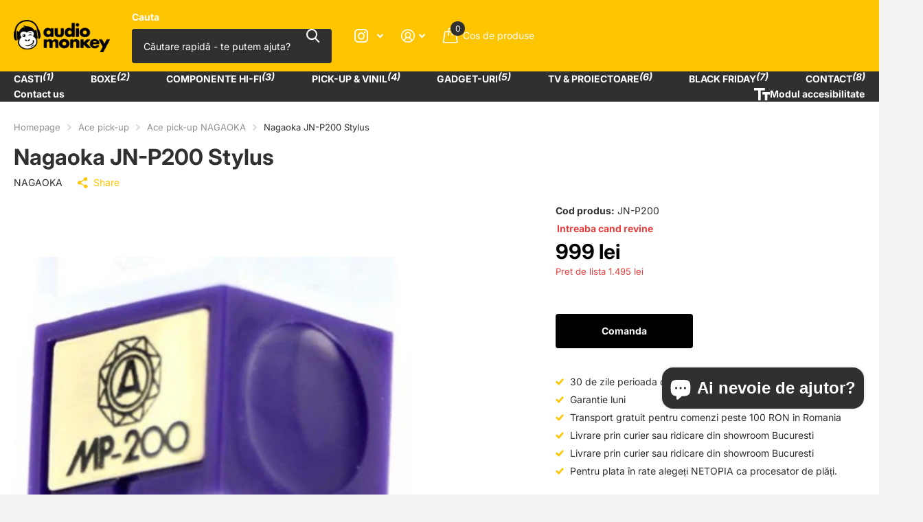

--- FILE ---
content_type: text/html; charset=utf-8
request_url: https://audiomonkey.ro/products/nagaoka-jn-p200-stylus
body_size: 48023
content:



















<!doctype html>
<html lang="ro-RO" data-theme="xtra" dir="ltr" class="no-js  ">
	<head>
		<script src="//audiomonkey.ro/cdn/shop/files/pandectes-rules.js?v=11413728992254974481"></script>

        <!-- Google Tag Manager -->
        
        <script>(function(w,d,s,l,i){w[l]=w[l]||[];w[l].push({'gtm.start':
                    new Date().getTime(),event:'gtm.js'});var f=d.getElementsByTagName(s)[0],
                j=d.createElement(s),dl=l!='dataLayer'?'&l='+l:'';j.async=true;j.src=
                'https://www.googletagmanager.com/gtm.js?id='+i+dl;f.parentNode.insertBefore(j,f);
            })(window,document,'script','dataLayer','GTM-KMQJJ5TW');</script>
        <!-- End Google Tag Manager -->

        

		<meta charset="utf-8">
		<meta http-equiv="x-ua-compatible" content="ie=edge">
		<title>Nagaoka JN-P200 Stylus &ndash; www.AudioMonkey.ro</title><meta name="theme-color" content="">
		<meta name="MobileOptimized" content="320">
		<meta name="HandheldFriendly" content="true">
		<meta name="viewport" content="width=device-width, initial-scale=1, minimum-scale=1, maximum-scale=5, viewport-fit=cover, shrink-to-fit=no">
		<meta name="format-detection" content="telephone=no">
		<meta name="msapplication-config" content="//audiomonkey.ro/cdn/shop/t/84/assets/browserconfig.xml?v=52024572095365081671717127460">
		<link rel="canonical" href="https://audiomonkey.ro/products/nagaoka-jn-p200-stylus">
		<link rel="preconnect" href="https://fonts.shopifycdn.com" crossorigin><link rel="preload" as="style" href="//audiomonkey.ro/cdn/shop/t/84/assets/screen.css?v=166219845390982871621761568771">
		<link rel="preload" as="style" href="//audiomonkey.ro/cdn/shop/t/84/assets/theme-xtra.css?v=151944197409216201781717127459">
		<link rel="preload" as="style" href="//audiomonkey.ro/cdn/shop/t/84/assets/screen-settings.css?v=177718010107548122681762255224">
		
		<link rel="preload" as="font" href="//audiomonkey.ro/cdn/fonts/inter/inter_n7.02711e6b374660cfc7915d1afc1c204e633421e4.woff2" type="font/woff2" crossorigin>
    <link rel="preload" as="font" href="//audiomonkey.ro/cdn/fonts/inter/inter_n4.b2a3f24c19b4de56e8871f609e73ca7f6d2e2bb9.woff2" type="font/woff2" crossorigin>
		<link rel="preload" as="font" href="//audiomonkey.ro/cdn/shop/t/84/assets/xtra.woff2?v=8976947910206883911717127463" crossorigin>
		<link href="//audiomonkey.ro/cdn/shop/t/84/assets/screen.css?v=166219845390982871621761568771" rel="stylesheet" type="text/css" media="screen" />
		<link href="//audiomonkey.ro/cdn/shop/t/84/assets/theme-xtra.css?v=151944197409216201781717127459" rel="stylesheet" type="text/css" media="screen" />
		<link href="//audiomonkey.ro/cdn/shop/t/84/assets/screen-settings.css?v=177718010107548122681762255224" rel="stylesheet" type="text/css" media="screen" />

        <link href="//audiomonkey.ro/cdn/shop/t/84/assets/monkeysmart.css?v=133436718058006129801760097792" rel="stylesheet" type="text/css" media="screen" />
        <style>
            #root .price .old-price:before {
                content: "Pret de lista";
            }
        </style>

        

		<noscript><link rel="stylesheet" href="//audiomonkey.ro/cdn/shop/t/84/assets/async-menu.css?v=87593870036311404951717127459"></noscript><link href="//audiomonkey.ro/cdn/shop/t/84/assets/page-product.css?v=39187437957603304921717127460" rel="stylesheet" type="text/css" media="screen" />

        <link rel="icon" href="//audiomonkey.ro/cdn/shop/files/favicon_audiomonkey_1.png?crop=center&height=32&v=1614298941&width=32" type="image/png">
                <link rel="mask-icon" href="safari-pinned-tab.svg" color="#333333">
                <link rel="apple-touch-icon" href="apple-touch-icon.png">

		<script>document.documentElement.classList.remove('no-js'); document.documentElement.classList.add('js');</script>
		<meta name="msapplication-config" content="//audiomonkey.ro/cdn/shop/t/84/assets/browserconfig.xml?v=52024572095365081671717127460">
<meta property="og:title" content="Nagaoka JN-P200 Stylus">
<meta property="og:type" content="product">
<meta property="og:description" content="Cea mai bună selecție de caști audio, sisteme de sunet stereo și surround, laptopuri și gadgeturi Hi-Fi. Apelează la echipa de consultanți AudioMonkey și beneficiază de asistență tehnică și oferte speciale pentru a face cea mai bună alegere.">
<meta property="og:site_name" content="www.AudioMonkey.ro">
<meta property="og:url" content="https://audiomonkey.ro/products/nagaoka-jn-p200-stylus">

  
  <meta property="product:price:amount" content="999">
  <meta property="og:price:amount" content="999">
  <meta property="og:price:currency" content="RON">
  <meta property="og:availability" content="instock" />

<meta property="og:image" content="//audiomonkey.ro/cdn/shop/files/baa03f2eed089cbf6c0c9571ef4f2ff5.jpg?crop=center&height=500&v=1711460906&width=600">

<meta name="twitter:title" content="Nagaoka JN-P200 Stylus">
<meta name="twitter:description" content="Cea mai bună selecție de caști audio, sisteme de sunet stereo și surround, laptopuri și gadgeturi Hi-Fi. Apelează la echipa de consultanți AudioMonkey și beneficiază de asistență tehnică și oferte speciale pentru a face cea mai bună alegere.">
<meta name="twitter:site" content="www.AudioMonkey.ro">

<meta property="twitter:image" content="//audiomonkey.ro/cdn/shop/files/baa03f2eed089cbf6c0c9571ef4f2ff5.jpg?crop=center&height=500&v=1711460906&width=600">
<script type="application/ld+json">
  [{
        "@context": "http://schema.org",
        "@type": "Product",
        "name": "Nagaoka JN-P200 Stylus",
        "url": "https://audiomonkey.ro/products/nagaoka-jn-p200-stylus","brand": { "@type": "Brand", "name": "NAGAOKA" },"image": "//audiomonkey.ro/cdn/shop/files/baa03f2eed089cbf6c0c9571ef4f2ff5.jpg?crop=center&height=500&v=1711460906&width=600","gtin8": "","sku": "JN-P200","offers": {
          "@type": "Offer",
          "price": "999.0",
          "url": "https://audiomonkey.ro/products/nagaoka-jn-p200-stylus",
          "priceValidUntil": "2027-02-01",
          "availability":"https://schema.org/OutOfStock",
          "priceCurrency": "RON"}
      },
    {
      "@context": "http://schema.org/",
      "@type": "Organization",
      "url": "https://audiomonkey.ro/products/nagaoka-jn-p200-stylus",
      "name": "www.AudioMonkey.ro",
      "legalName": "www.AudioMonkey.ro",
      "description": "Cea mai bună selecție de caști audio, sisteme de sunet stereo și surround, laptopuri și gadgeturi Hi-Fi. Apelează la echipa de consultanți AudioMonkey și beneficiază de asistență tehnică și oferte speciale pentru a face cea mai bună alegere.","contactPoint": {
        "@type": "ContactPoint",
        "contactType": "Customer service",
        "telephone": "+40 728 091 091"
      },
      "address": {
        "@type": "PostalAddress",
        "streetAddress": "74a Strada Nicolae G. Caramfil, ONE Herastrau Towers",
        "addressLocality": "București",
        "postalCode": "014146",
        "addressCountry": "ROMÂNIA"
      }
    },
    {
      "@context": "http://schema.org",
      "@type": "WebSite",
      "url": "https://audiomonkey.ro/products/nagaoka-jn-p200-stylus",
      "name": "www.AudioMonkey.ro",
      "description": "Cea mai bună selecție de caști audio, sisteme de sunet stereo și surround, laptopuri și gadgeturi Hi-Fi. Apelează la echipa de consultanți AudioMonkey și beneficiază de asistență tehnică și oferte speciale pentru a face cea mai bună alegere.",
      "author": [
        {
          "@type": "Organization",
          "url": "https://www.someoneyouknow.online",
          "name": "Someoneyouknow",
          "address": {
            "@type": "PostalAddress",
            "streetAddress": "Wilhelminaplein 25",
            "addressLocality": "Eindhoven",
            "addressRegion": "NB",
            "postalCode": "5611 HG",
            "addressCountry": "NL"
          }
        }
      ]
    }
  ]
</script>

		
  <script>window.performance && window.performance.mark && window.performance.mark('shopify.content_for_header.start');</script><meta id="shopify-digital-wallet" name="shopify-digital-wallet" content="/4039442467/digital_wallets/dialog">
<meta name="shopify-checkout-api-token" content="c7b6e47e7bcda7c6221037158fa59e37">
<meta id="in-context-paypal-metadata" data-shop-id="4039442467" data-venmo-supported="false" data-environment="production" data-locale="en_US" data-paypal-v4="true" data-currency="RON">
<link rel="alternate" hreflang="x-default" href="https://audiomonkey.ro/products/nagaoka-jn-p200-stylus">
<link rel="alternate" hreflang="ro" href="https://audiomonkey.ro/products/nagaoka-jn-p200-stylus">
<link rel="alternate" hreflang="bg-BG" href="https://audiomonkey.bg/products/nagaoka-jn-p200-stylus">
<link rel="alternate" type="application/json+oembed" href="https://audiomonkey.ro/products/nagaoka-jn-p200-stylus.oembed">
<script async="async" src="/checkouts/internal/preloads.js?locale=ro-RO"></script>
<link rel="preconnect" href="https://shop.app" crossorigin="anonymous">
<script async="async" src="https://shop.app/checkouts/internal/preloads.js?locale=ro-RO&shop_id=4039442467" crossorigin="anonymous"></script>
<script id="apple-pay-shop-capabilities" type="application/json">{"shopId":4039442467,"countryCode":"RO","currencyCode":"RON","merchantCapabilities":["supports3DS"],"merchantId":"gid:\/\/shopify\/Shop\/4039442467","merchantName":"www.AudioMonkey.ro","requiredBillingContactFields":["postalAddress","email","phone"],"requiredShippingContactFields":["postalAddress","email","phone"],"shippingType":"shipping","supportedNetworks":["visa","maestro","masterCard","amex"],"total":{"type":"pending","label":"www.AudioMonkey.ro","amount":"1.00"},"shopifyPaymentsEnabled":true,"supportsSubscriptions":true}</script>
<script id="shopify-features" type="application/json">{"accessToken":"c7b6e47e7bcda7c6221037158fa59e37","betas":["rich-media-storefront-analytics"],"domain":"audiomonkey.ro","predictiveSearch":true,"shopId":4039442467,"locale":"ro"}</script>
<script>var Shopify = Shopify || {};
Shopify.shop = "www-audiomonkey-com.myshopify.com";
Shopify.locale = "ro-RO";
Shopify.currency = {"active":"RON","rate":"1.0"};
Shopify.country = "RO";
Shopify.theme = {"name":"site-theme-xtra\/main","id":166192972111,"schema_name":"Xtra","schema_version":"4.3.0","theme_store_id":null,"role":"main"};
Shopify.theme.handle = "null";
Shopify.theme.style = {"id":null,"handle":null};
Shopify.cdnHost = "audiomonkey.ro/cdn";
Shopify.routes = Shopify.routes || {};
Shopify.routes.root = "/";</script>
<script type="module">!function(o){(o.Shopify=o.Shopify||{}).modules=!0}(window);</script>
<script>!function(o){function n(){var o=[];function n(){o.push(Array.prototype.slice.apply(arguments))}return n.q=o,n}var t=o.Shopify=o.Shopify||{};t.loadFeatures=n(),t.autoloadFeatures=n()}(window);</script>
<script>
  window.ShopifyPay = window.ShopifyPay || {};
  window.ShopifyPay.apiHost = "shop.app\/pay";
  window.ShopifyPay.redirectState = null;
</script>
<script id="shop-js-analytics" type="application/json">{"pageType":"product"}</script>
<script defer="defer" async type="module" src="//audiomonkey.ro/cdn/shopifycloud/shop-js/modules/v2/client.init-shop-cart-sync_Ku7pxOD5.ro-RO.esm.js"></script>
<script defer="defer" async type="module" src="//audiomonkey.ro/cdn/shopifycloud/shop-js/modules/v2/chunk.common_DEpc49PK.esm.js"></script>
<script defer="defer" async type="module" src="//audiomonkey.ro/cdn/shopifycloud/shop-js/modules/v2/chunk.modal_CI_SpRBE.esm.js"></script>
<script type="module">
  await import("//audiomonkey.ro/cdn/shopifycloud/shop-js/modules/v2/client.init-shop-cart-sync_Ku7pxOD5.ro-RO.esm.js");
await import("//audiomonkey.ro/cdn/shopifycloud/shop-js/modules/v2/chunk.common_DEpc49PK.esm.js");
await import("//audiomonkey.ro/cdn/shopifycloud/shop-js/modules/v2/chunk.modal_CI_SpRBE.esm.js");

  window.Shopify.SignInWithShop?.initShopCartSync?.({"fedCMEnabled":true,"windoidEnabled":true});

</script>
<script>
  window.Shopify = window.Shopify || {};
  if (!window.Shopify.featureAssets) window.Shopify.featureAssets = {};
  window.Shopify.featureAssets['shop-js'] = {"shop-cart-sync":["modules/v2/client.shop-cart-sync_h07H9Wcr.ro-RO.esm.js","modules/v2/chunk.common_DEpc49PK.esm.js","modules/v2/chunk.modal_CI_SpRBE.esm.js"],"init-fed-cm":["modules/v2/client.init-fed-cm_lvMqAIEF.ro-RO.esm.js","modules/v2/chunk.common_DEpc49PK.esm.js","modules/v2/chunk.modal_CI_SpRBE.esm.js"],"init-shop-email-lookup-coordinator":["modules/v2/client.init-shop-email-lookup-coordinator_Bik9yBjD.ro-RO.esm.js","modules/v2/chunk.common_DEpc49PK.esm.js","modules/v2/chunk.modal_CI_SpRBE.esm.js"],"init-windoid":["modules/v2/client.init-windoid_HBaqUhNd.ro-RO.esm.js","modules/v2/chunk.common_DEpc49PK.esm.js","modules/v2/chunk.modal_CI_SpRBE.esm.js"],"shop-button":["modules/v2/client.shop-button_hO3q2yL3.ro-RO.esm.js","modules/v2/chunk.common_DEpc49PK.esm.js","modules/v2/chunk.modal_CI_SpRBE.esm.js"],"shop-cash-offers":["modules/v2/client.shop-cash-offers_BlGKCfbZ.ro-RO.esm.js","modules/v2/chunk.common_DEpc49PK.esm.js","modules/v2/chunk.modal_CI_SpRBE.esm.js"],"shop-toast-manager":["modules/v2/client.shop-toast-manager_B17rlnQg.ro-RO.esm.js","modules/v2/chunk.common_DEpc49PK.esm.js","modules/v2/chunk.modal_CI_SpRBE.esm.js"],"init-shop-cart-sync":["modules/v2/client.init-shop-cart-sync_Ku7pxOD5.ro-RO.esm.js","modules/v2/chunk.common_DEpc49PK.esm.js","modules/v2/chunk.modal_CI_SpRBE.esm.js"],"init-customer-accounts-sign-up":["modules/v2/client.init-customer-accounts-sign-up_E60c1-Te.ro-RO.esm.js","modules/v2/client.shop-login-button_CBMcKPNI.ro-RO.esm.js","modules/v2/chunk.common_DEpc49PK.esm.js","modules/v2/chunk.modal_CI_SpRBE.esm.js"],"pay-button":["modules/v2/client.pay-button_BcDgjzXE.ro-RO.esm.js","modules/v2/chunk.common_DEpc49PK.esm.js","modules/v2/chunk.modal_CI_SpRBE.esm.js"],"init-customer-accounts":["modules/v2/client.init-customer-accounts_DnKm53B9.ro-RO.esm.js","modules/v2/client.shop-login-button_CBMcKPNI.ro-RO.esm.js","modules/v2/chunk.common_DEpc49PK.esm.js","modules/v2/chunk.modal_CI_SpRBE.esm.js"],"avatar":["modules/v2/client.avatar_BTnouDA3.ro-RO.esm.js"],"init-shop-for-new-customer-accounts":["modules/v2/client.init-shop-for-new-customer-accounts_V7kbUkEg.ro-RO.esm.js","modules/v2/client.shop-login-button_CBMcKPNI.ro-RO.esm.js","modules/v2/chunk.common_DEpc49PK.esm.js","modules/v2/chunk.modal_CI_SpRBE.esm.js"],"shop-follow-button":["modules/v2/client.shop-follow-button_zaX3y5DP.ro-RO.esm.js","modules/v2/chunk.common_DEpc49PK.esm.js","modules/v2/chunk.modal_CI_SpRBE.esm.js"],"checkout-modal":["modules/v2/client.checkout-modal_CDiB-lbj.ro-RO.esm.js","modules/v2/chunk.common_DEpc49PK.esm.js","modules/v2/chunk.modal_CI_SpRBE.esm.js"],"shop-login-button":["modules/v2/client.shop-login-button_CBMcKPNI.ro-RO.esm.js","modules/v2/chunk.common_DEpc49PK.esm.js","modules/v2/chunk.modal_CI_SpRBE.esm.js"],"lead-capture":["modules/v2/client.lead-capture_-Eur2k4Y.ro-RO.esm.js","modules/v2/chunk.common_DEpc49PK.esm.js","modules/v2/chunk.modal_CI_SpRBE.esm.js"],"shop-login":["modules/v2/client.shop-login_DXbPPO_v.ro-RO.esm.js","modules/v2/chunk.common_DEpc49PK.esm.js","modules/v2/chunk.modal_CI_SpRBE.esm.js"],"payment-terms":["modules/v2/client.payment-terms_Bk6VVNZg.ro-RO.esm.js","modules/v2/chunk.common_DEpc49PK.esm.js","modules/v2/chunk.modal_CI_SpRBE.esm.js"]};
</script>
<script>(function() {
  var isLoaded = false;
  function asyncLoad() {
    if (isLoaded) return;
    isLoaded = true;
    var urls = ["\/\/cdn.shopify.com\/proxy\/737ecc0021b47429d9c1b8e7f39def148e1ec4fdab61ab7fc0da505c7896eb5d\/api.kimonix.com\/kimonix_analytics.js?shop=www-audiomonkey-com.myshopify.com\u0026sp-cache-control=cHVibGljLCBtYXgtYWdlPTkwMA","\/\/cdn.shopify.com\/proxy\/8b87f6747e582637a163ca89f0442611401d5393189673747558300eb6b09189\/api.kimonix.com\/kimonix_void_script.js?shop=www-audiomonkey-com.myshopify.com\u0026sp-cache-control=cHVibGljLCBtYXgtYWdlPTkwMA","https:\/\/cdn.hextom.com\/js\/quickannouncementbar.js?shop=www-audiomonkey-com.myshopify.com","https:\/\/na.shgcdn3.com\/pixel-collector.js?shop=www-audiomonkey-com.myshopify.com"];
    for (var i = 0; i < urls.length; i++) {
      var s = document.createElement('script');
      s.type = 'text/javascript';
      s.async = true;
      s.src = urls[i];
      var x = document.getElementsByTagName('script')[0];
      x.parentNode.insertBefore(s, x);
    }
  };
  if(window.attachEvent) {
    window.attachEvent('onload', asyncLoad);
  } else {
    window.addEventListener('load', asyncLoad, false);
  }
})();</script>
<script id="__st">var __st={"a":4039442467,"offset":7200,"reqid":"284af2b4-6fbd-43e6-bffc-2a82ecb85526-1769903591","pageurl":"audiomonkey.ro\/products\/nagaoka-jn-p200-stylus","u":"e9e850d905c7","p":"product","rtyp":"product","rid":9008159064399};</script>
<script>window.ShopifyPaypalV4VisibilityTracking = true;</script>
<script id="captcha-bootstrap">!function(){'use strict';const t='contact',e='account',n='new_comment',o=[[t,t],['blogs',n],['comments',n],[t,'customer']],c=[[e,'customer_login'],[e,'guest_login'],[e,'recover_customer_password'],[e,'create_customer']],r=t=>t.map((([t,e])=>`form[action*='/${t}']:not([data-nocaptcha='true']) input[name='form_type'][value='${e}']`)).join(','),a=t=>()=>t?[...document.querySelectorAll(t)].map((t=>t.form)):[];function s(){const t=[...o],e=r(t);return a(e)}const i='password',u='form_key',d=['recaptcha-v3-token','g-recaptcha-response','h-captcha-response',i],f=()=>{try{return window.sessionStorage}catch{return}},m='__shopify_v',_=t=>t.elements[u];function p(t,e,n=!1){try{const o=window.sessionStorage,c=JSON.parse(o.getItem(e)),{data:r}=function(t){const{data:e,action:n}=t;return t[m]||n?{data:e,action:n}:{data:t,action:n}}(c);for(const[e,n]of Object.entries(r))t.elements[e]&&(t.elements[e].value=n);n&&o.removeItem(e)}catch(o){console.error('form repopulation failed',{error:o})}}const l='form_type',E='cptcha';function T(t){t.dataset[E]=!0}const w=window,h=w.document,L='Shopify',v='ce_forms',y='captcha';let A=!1;((t,e)=>{const n=(g='f06e6c50-85a8-45c8-87d0-21a2b65856fe',I='https://cdn.shopify.com/shopifycloud/storefront-forms-hcaptcha/ce_storefront_forms_captcha_hcaptcha.v1.5.2.iife.js',D={infoText:'Protejat prin hCaptcha',privacyText:'Confidențialitate',termsText:'Condiții'},(t,e,n)=>{const o=w[L][v],c=o.bindForm;if(c)return c(t,g,e,D).then(n);var r;o.q.push([[t,g,e,D],n]),r=I,A||(h.body.append(Object.assign(h.createElement('script'),{id:'captcha-provider',async:!0,src:r})),A=!0)});var g,I,D;w[L]=w[L]||{},w[L][v]=w[L][v]||{},w[L][v].q=[],w[L][y]=w[L][y]||{},w[L][y].protect=function(t,e){n(t,void 0,e),T(t)},Object.freeze(w[L][y]),function(t,e,n,w,h,L){const[v,y,A,g]=function(t,e,n){const i=e?o:[],u=t?c:[],d=[...i,...u],f=r(d),m=r(i),_=r(d.filter((([t,e])=>n.includes(e))));return[a(f),a(m),a(_),s()]}(w,h,L),I=t=>{const e=t.target;return e instanceof HTMLFormElement?e:e&&e.form},D=t=>v().includes(t);t.addEventListener('submit',(t=>{const e=I(t);if(!e)return;const n=D(e)&&!e.dataset.hcaptchaBound&&!e.dataset.recaptchaBound,o=_(e),c=g().includes(e)&&(!o||!o.value);(n||c)&&t.preventDefault(),c&&!n&&(function(t){try{if(!f())return;!function(t){const e=f();if(!e)return;const n=_(t);if(!n)return;const o=n.value;o&&e.removeItem(o)}(t);const e=Array.from(Array(32),(()=>Math.random().toString(36)[2])).join('');!function(t,e){_(t)||t.append(Object.assign(document.createElement('input'),{type:'hidden',name:u})),t.elements[u].value=e}(t,e),function(t,e){const n=f();if(!n)return;const o=[...t.querySelectorAll(`input[type='${i}']`)].map((({name:t})=>t)),c=[...d,...o],r={};for(const[a,s]of new FormData(t).entries())c.includes(a)||(r[a]=s);n.setItem(e,JSON.stringify({[m]:1,action:t.action,data:r}))}(t,e)}catch(e){console.error('failed to persist form',e)}}(e),e.submit())}));const S=(t,e)=>{t&&!t.dataset[E]&&(n(t,e.some((e=>e===t))),T(t))};for(const o of['focusin','change'])t.addEventListener(o,(t=>{const e=I(t);D(e)&&S(e,y())}));const B=e.get('form_key'),M=e.get(l),P=B&&M;t.addEventListener('DOMContentLoaded',(()=>{const t=y();if(P)for(const e of t)e.elements[l].value===M&&p(e,B);[...new Set([...A(),...v().filter((t=>'true'===t.dataset.shopifyCaptcha))])].forEach((e=>S(e,t)))}))}(h,new URLSearchParams(w.location.search),n,t,e,['guest_login'])})(!0,!0)}();</script>
<script integrity="sha256-4kQ18oKyAcykRKYeNunJcIwy7WH5gtpwJnB7kiuLZ1E=" data-source-attribution="shopify.loadfeatures" defer="defer" src="//audiomonkey.ro/cdn/shopifycloud/storefront/assets/storefront/load_feature-a0a9edcb.js" crossorigin="anonymous"></script>
<script crossorigin="anonymous" defer="defer" src="//audiomonkey.ro/cdn/shopifycloud/storefront/assets/shopify_pay/storefront-65b4c6d7.js?v=20250812"></script>
<script data-source-attribution="shopify.dynamic_checkout.dynamic.init">var Shopify=Shopify||{};Shopify.PaymentButton=Shopify.PaymentButton||{isStorefrontPortableWallets:!0,init:function(){window.Shopify.PaymentButton.init=function(){};var t=document.createElement("script");t.src="https://audiomonkey.ro/cdn/shopifycloud/portable-wallets/latest/portable-wallets.ro.js",t.type="module",document.head.appendChild(t)}};
</script>
<script data-source-attribution="shopify.dynamic_checkout.buyer_consent">
  function portableWalletsHideBuyerConsent(e){var t=document.getElementById("shopify-buyer-consent"),n=document.getElementById("shopify-subscription-policy-button");t&&n&&(t.classList.add("hidden"),t.setAttribute("aria-hidden","true"),n.removeEventListener("click",e))}function portableWalletsShowBuyerConsent(e){var t=document.getElementById("shopify-buyer-consent"),n=document.getElementById("shopify-subscription-policy-button");t&&n&&(t.classList.remove("hidden"),t.removeAttribute("aria-hidden"),n.addEventListener("click",e))}window.Shopify?.PaymentButton&&(window.Shopify.PaymentButton.hideBuyerConsent=portableWalletsHideBuyerConsent,window.Shopify.PaymentButton.showBuyerConsent=portableWalletsShowBuyerConsent);
</script>
<script data-source-attribution="shopify.dynamic_checkout.cart.bootstrap">document.addEventListener("DOMContentLoaded",(function(){function t(){return document.querySelector("shopify-accelerated-checkout-cart, shopify-accelerated-checkout")}if(t())Shopify.PaymentButton.init();else{new MutationObserver((function(e,n){t()&&(Shopify.PaymentButton.init(),n.disconnect())})).observe(document.body,{childList:!0,subtree:!0})}}));
</script>
<link id="shopify-accelerated-checkout-styles" rel="stylesheet" media="screen" href="https://audiomonkey.ro/cdn/shopifycloud/portable-wallets/latest/accelerated-checkout-backwards-compat.css" crossorigin="anonymous">
<style id="shopify-accelerated-checkout-cart">
        #shopify-buyer-consent {
  margin-top: 1em;
  display: inline-block;
  width: 100%;
}

#shopify-buyer-consent.hidden {
  display: none;
}

#shopify-subscription-policy-button {
  background: none;
  border: none;
  padding: 0;
  text-decoration: underline;
  font-size: inherit;
  cursor: pointer;
}

#shopify-subscription-policy-button::before {
  box-shadow: none;
}

      </style>

<script>window.performance && window.performance.mark && window.performance.mark('shopify.content_for_header.end');</script>
  





  <script type="text/javascript">
    
      window.__shgMoneyFormat = window.__shgMoneyFormat || {"EUR":{"currency":"EUR","currency_symbol":"€","currency_symbol_location":"right","decimal_places":0,"decimal_separator":",","thousands_separator":"."},"HUF":{"currency":"HUF","currency_symbol":"Ft","currency_symbol_location":"right","decimal_places":0,"decimal_separator":",","thousands_separator":"."},"RON":{"currency":"RON","currency_symbol":"lei","currency_symbol_location":"right","decimal_places":0,"decimal_separator":",","thousands_separator":"."}};
    
    window.__shgCurrentCurrencyCode = window.__shgCurrentCurrencyCode || {
      currency: "RON",
      currency_symbol: "Lei",
      decimal_separator: ".",
      thousands_separator: ",",
      decimal_places: 2,
      currency_symbol_location: "left"
    };
  </script>



		
	<link href="//audiomonkey.ro/cdn/shop/t/84/assets/custom-fields.css?v=22656201399655097251723048681" rel="stylesheet" type="text/css" media="all" />
<script src="https://cdnjs.cloudflare.com/ajax/libs/jquery/3.6.0/jquery.min.js" integrity="sha512-894YE6QWD5I59HgZOGReFYm4dnWc1Qt5NtvYSaNcOP+u1T9qYdvdihz0PPSiiqn/+/3e7Jo4EaG7TubfWGUrMQ==" crossorigin="anonymous" referrerpolicy="no-referrer"></script>
<script src="//audiomonkey.ro/cdn/shop/t/84/assets/custom-fields-widgets.js?v=2706296677974789471723048690" defer="defer"></script>

        <!-- SlideRule Script Start -->
        <script name="sliderule-tracking" data-ot-ignore>
(function(){
	slideruleData = {
    "version":"v0.0.1",
    "referralExclusion":"/(paypal|visa|MasterCard|clicksafe|arcot\.com|geschuetzteinkaufen|checkout\.shopify\.com|checkout\.rechargeapps\.com|portal\.afterpay\.com|payfort)/",
    "googleSignals":true,
    "anonymizeIp":true,
    "productClicks":true,
    "persistentUserId":true,
    "hideBranding":false,
    "ecommerce":{"currencyCode":"RON",
    "impressions":[]},
    "pageType":"product",
	"destinations":{},
    "cookieUpdate":true
	}

	
		slideruleData.themeMode = "live"
	

	


	
	})();
</script>
<script async type="text/javascript" src=https://files.slideruletools.com/eluredils-g.js></script>
        <!-- SlideRule Script End -->
        
  

<script type="text/javascript">
  
    window.SHG_CUSTOMER = null;
  
</script>







<!-- BEGIN app block: shopify://apps/pandectes-gdpr/blocks/banner/58c0baa2-6cc1-480c-9ea6-38d6d559556a -->
  
    
      <script>
        if (!window.pandectesRulesSettings) {
          window.pandectesRulesSettings = {"version":"5","timestamp":1769435285451,"store":{"id":4039442467,"plan":"plus","primaryLocale":"ro","headless":false,"useGeolocation":false,"checkoutRootDomain":"","storefrontRootDomain":"","storefrontAccessToken":""},"banner":{"enabled":true},"regions":{"strict":"*","visible":["AT","BE","BG","HR","CY","CZ","DK","EE","FI","FR","DE","GR","HU","IS","IE","IT","LV","LI","LT","LU","MT","NL","NO","PL","PT","RO","SK","SI","ES","SE","GB","CH"]},"storage":{"type":"http","domain":"","duration":365,"lastReset":1768418103},"gpc":{"enabled":true},"klaviyo":{"enabled":false},"customEvent":{"enabled":false},"rakuten":{"enabled":false,"cmp":false,"ccpa":false},"facebook":{"enabled":false,"id":""},"amazon":{"enabled":false},"microsoft":{"uet":{"enabled":false,"tags":""},"clarity":{"enabled":false,"id":""}},"google":{"enabled":true,"gtmId":"","ga4Id":"","adsId":"","gtmOnly":false,"adStorageCategory":4,"analyticsStorageCategory":2,"functionalityStorageCategory":1,"personalizationStorageCategory":1,"securityStorageCategory":0,"redactData":false,"urlPassthrough":false,"dataLayerName":"dataLayer","waitForUpdate":500,"sendPageView":true,"debugMode":false},"blocker":{"enabled":false,"scripts":{"0":[],"1":[],"2":[],"4":[],"8":[]},"css":{"0":[],"1":[],"2":[],"4":[],"8":[]},"iframes":{"0":[],"1":[],"2":[],"4":[],"8":[]},"pixels":{"0":[],"1":[],"2":[],"4":[],"8":[]}}};
          const rulesScript = document.createElement('script');
          
            rulesScript.src = "https://cdn.shopify.com/extensions/019c0a11-cd50-7ee3-9d65-98ad30ff9c55/gdpr-248/assets/pandectes-rules-latest.js";
          
          const firstChild = document.head.firstChild;
          document.head.insertBefore(rulesScript, firstChild);
        }
      </script>
    
    
      <script defer src="https://cdn.shopify.com/extensions/019c0a11-cd50-7ee3-9d65-98ad30ff9c55/gdpr-248/assets/pandectes-core-latest.js"></script>
    
    <script>
      window.pandectesBannerSettings = {"version":"5","timestamp":1769514168,"store":{"id":4039442467,"plan":"plus","primaryLocale":"ro","headless":false,"useGeolocation":false,"checkoutRootDomain":"","storefrontRootDomain":"","storefrontAccessToken":""},"visibility":{"delay":0,"enabled":true,"startHidden":[],"botsFriendly":false,"disableDesignMode":false,"adminMode":false},"regions":{"strict":"*","visible":["AT","BE","BG","HR","CY","CZ","DK","EE","FI","FR","DE","GR","HU","IS","IE","IT","LV","LI","LT","LU","MT","NL","NO","PL","PT","RO","SK","SI","ES","SE","GB","CH"]},"consent":{"redirectOnDeny":false,"reloadOnConsent":false,"broadcastChannel":false,"redirectOnDenyUrl":"https://www.google.com","shopify":true},"theme":{"logos":{"custom":false,"customWidget":false,"banner":"//www-audiomonkey-com.myshopify.com/cdn/shop/files/pandectes-banner-logo.png?v=1769514168","widget":"//www-audiomonkey-com.myshopify.com/cdn/shop/files/pandectes-reopen-logo.png?v=1769514168"},"mode":"custom","border":0,"variables":":host { --float: 16px; --font-size: 14px; --duration: 250ms; --padding: 20px; --radius-dialog:8px; --radius-button:8px; --border-button: 2px; --font-family: inherit; --font-weight-button: 400; --color-base-100: #FFFFFF; --color-base-200: oklch(0.97 0 none); --color-base-300: oklch(0.93 0 none); --color-base-content: #000000; --color-primary: #000000; --color-primary-content: #FFFFFF; --color-secondary: #000000; --color-secondary-content: #00000000; --color-accent: #000000; --color-accent-content: #FFFFFF; .action-group button[data-action=\"deny\"] {\nbackground: #fff;\ncolor: #000;\n}}","shadows":true,"isModal":false,"scrollLock":false,"useAnimations":true,"focus":"off","buttons":{"size":"md","border":2,"radius":8,"variants":{"primary":"filled","secondary":"outlined"}},"zIndex":1000,"showPoweredBy":false},"close":{"triggers":[],"action":"dismiss","pixels":200,"timeout":0},"language":{"multilingual":false,"detection":"locale","fallback":"ro","supported":["ro"],"allowChange":false},"widget":{"enabled":true,"position":"justify-end items-start","action":"reopen","customTrigger":false},"dialogs":{"notice":{"style":{"type":"box","layout":"vertical","position":"justify-center items-center","animation":"animation-zoom"},"buttons":{"primary":["allow","deny"],"secondary":["preferences"]},"features":{"flipButtons":false,"expandableIntro":false,"inlineLinks":false}},"preferences":{"style":{"type":"box","layout":"vertical","position":"justify-center items-center","animation":"animation-fade"},"buttons":{"primary":["allow","deny"],"secondary":["custom"]},"features":{"flipButtons":false,"primarySave":false,"showCookies":false,"useCheckboxes":false,"expandableIntro":false,"showDescriptions":true,"inlineLinks":false}},"status":false},"links":{"links":[{"id":"policy","url":"/pages/politica-cookies"},{"id":"google","url":"https://business.safety.google/privacy/"}],"target":"_self","respectLocale":false},"storage":{"type":"http","domain":"","duration":365,"lastReset":1768418103},"texts":{"ro":{"buttons":{"showLess":"Afișează mai puțin","showMore":"Afișează mai multe"},"links":{"policy":"Află mai multe","google":"Termenii de confidențialitate Google","imprint":"Imprima"},"categories":[{"title":"Cookie-uri strict necesare","description":"Aceste cookie-uri sunt esențiale pentru a vă permite să vă deplasați pe site-ul web și să utilizați caracteristicile acestuia, cum ar fi accesarea zonelor securizate ale site-ului web. Site-ul web nu poate funcționa corect fără aceste cookie-uri."},{"title":"Cookie-uri funcționale","description":"Aceste cookie-uri permit site-ului să ofere funcționalități și personalizare îmbunătățite. Acestea pot fi setate de noi sau de furnizori terți ale căror servicii le-am adăugat pe paginile noastre. Dacă nu permiteți aceste cookie-uri, este posibil ca unele sau toate aceste servicii să nu funcționeze corect."},{"title":"Cookie-uri de performanță","description":"Aceste cookie-uri ne permit să monitorizăm și să îmbunătățim performanța site-ului nostru web. De exemplu, acestea ne permit să numărăm vizitele, să identificăm sursele de trafic și să vedem ce părți ale site-ului sunt cele mai populare."},{"title":"Cookie-uri de direcționare","description":"Aceste cookie-uri pot fi setate prin intermediul site-ului nostru de către partenerii noștri publicitari. Acestea pot fi utilizate de acele companii pentru a-ți construi un profil al intereselor și pentru a-ți arăta reclame relevante pe alte site-uri. Nu stochează în mod direct informații personale, ci se bazează pe identificarea unică a browserului și a dispozitivului dvs. de internet. Dacă nu permiteți aceste cookie-uri, veți experimenta publicitate mai puțin direcționată."}],"notice":{"title":"Respectăm confidențialitatea dumneavoastră","message":"Acest site web folosește cookie-uri pentru a vă asigura că aveți cea mai bună experiență.\nColectarea, partajarea și utilizarea datelor cu caracter personal pot fi folosite pentru personalizarea reclamelor.","dismiss":"Bine","allow":"Accepta","deny":"Refuză","preferences":"Preferințe"},"preferences":{"title":"Gestionați preferințele de consimțământ","message":"Folosim cookie-uri pentru a optimiza funcționalitatea site-ului web, a analiza performanța și a vă oferi o experiență personalizată. Unele cookie-uri sunt esențiale pentru ca site-ul web să funcționeze corect. Aceste cookie-uri nu pot fi dezactivate. În această fereastră puteți gestiona preferințele dvs. privind cookie-urile.","cookieDetails":"Detalii despre cookie-uri","alwaysActive":"Întotdeauna permis","deny":"Refuzați toate","allow":"Acceptă tot","custom":"Salvați preferințele","dismiss":"Aproape"},"status":{"title":"Setări cookie","message":"Starea dumneavoastră actuală","allow":"Acceptă tot","deny":"Refuzați toate","dismiss":"Aproape","reopen":"Schimbați-vă consimțământul","consentDate":"Data consimțământului","consentId":"ID-ul dumneavoastră de consimțământ","hideDetails":"Ascunde detaliile","showDetails":"Afișează detalii","noConsent":"Fără consimțământ"},"declaration":{"name":"Nume","type":"Tip","vendor":"Furnizor","purpose":"Scop","retention":"Retenţie"},"cookies":{"cart":"Necesar pentru funcționalitatea coșului de cumpărături de pe site.","cart_currency":"Cookie-ul este necesar pentru funcția securizată de checkout și plată de pe site. Această funcție este oferită de shopify.com.","discount_code":"Stores a discount code (received from an online store visit with a URL parameter) in order to the next checkout.","IDE":"Pentru a măsura acțiunile vizitatorilor după ce aceștia fac clic dintr-o reclamă. Expiră după 1 an.","keep_alive":"Folosit în legătură cu localizarea cumpărătorului.","localization":"Localizarea magazinului Shopify","login_with_shop_finalize":"Used to facilitate login with Shop.","master_device_id":"Folosit în legătură cu autentificarea comerciantului.","order":"Used to allow access to the data of the order details page of the buyer.","qab_previous_pathname":"Folosit de Hextom pentru date statistice.","shopify_pay":"Folosit în legătură cu checkout.","shopify_pay_redirect":"Cookie-ul este necesar pentru funcția securizată de checkout și plată de pe site. Această funcție este oferită de shopify.com.","shop_analytics":"Analize Shopify.","shop_pay_accelerated":"Indicates if a buyer is eligible for Shop Pay accelerated checkout.","storefront_digest":"Folosit în legătură cu autentificarea clientului.","test_cookie":"Pentru a măsura acțiunile vizitatorilor după ce aceștia fac clic dintr-o reclamă. Expiră după fiecare vizită.","user":"Folosit în legătură cu autentificarea la magazin.","user_cross_site":"Folosit în legătură cu autentificarea la magazin.","VISITOR_INFO1_LIVE":"Un cookie pe care YouTube îl setează și care măsoară lățimea de bandă pentru a determina dacă obțineți noua interfață de player sau cea veche.","YSC":"Înregistrează un ID unic pentru a păstra statistici despre videoclipurile de pe YouTube pe care le-a văzut utilizatorul.","_ab":"Folosit în legătură cu accesul la admin.","_abv":"Persistați starea restrânsă a barei de administrare.","_fbp":"Cookie-ul este plasat de Facebook pentru a urmări vizitele pe site-uri web.","_identity_session":"Conține identificatorul de sesiune de identitate al utilizatorului.","_landing_page":"Urmărește paginile de destinație.","_master_udr":"Identificator permanent al dispozitivului.","_orig_referrer":"Urmărește paginile de destinație.","_scid":"Folosit de Snapchat pentru a ajuta la identificarea unui vizitator.","_shg_session_id":"Folosit de aplicația Shogun","_shg_user_id":"Folosit de aplicația Shogun","_shopify_country":"Folosit în legătură cu checkout.","_shopify_essential":"Folosit pe pagina de conturi.","_shopify_y":"Analize Shopify.","_tracking_consent":"Preferințe de urmărire.","_ttp":"Pentru a măsura și îmbunătăți performanța campaniilor dvs. publicitare și pentru a personaliza experiența utilizatorului (inclusiv reclamele) pe TikTok.","_tt_enable_cookie":"Folosit pentru a identifica un vizitator.","__cf_bm":"Folosit pentru a gestiona traficul de intrare care corespunde criteriilor asociate cu roboții."}}},"categories":[{"bitwise":0},{"bitwise":1},{"bitwise":2},{"bitwise":4}],"cookies":[{"name":"localization","domain":"audiomonkey.ro","type":"http","vendor":"Shopify","category":1,"retention":""},{"name":"_fbp","domain":"audiomonkey.ro","type":"http","vendor":"Facebook","category":1,"retention":""},{"name":"cart_currency","domain":"audiomonkey.ro","type":"http","vendor":"Shopify","category":1,"retention":""},{"name":"_ttp","domain":".tiktok.com","type":"http","vendor":"TikTok","category":1,"retention":""},{"name":"qab_previous_pathname","domain":"audiomonkey.ro","type":"http","vendor":"Hextom","category":1,"retention":""},{"name":"_scid","domain":".audiomonkey.ro","type":"http","vendor":"Snapchat","category":1,"retention":""},{"name":"cart","domain":"audiomonkey.ro","type":"http","vendor":"Shopify","category":1,"retention":""},{"name":"_shopify_essential","domain":"audiomonkey.ro","type":"http","vendor":"Shopify","category":1,"retention":""},{"name":"test_cookie","domain":".doubleclick.net","type":"http","vendor":"Google","category":1,"retention":""},{"name":"__cf_bm","domain":".ecomparkour.io","type":"http","vendor":"CloudFlare","category":1,"retention":""},{"name":"_shg_session_id","domain":"audiomonkey.ro","type":"http","vendor":"Shogun","category":1,"retention":""},{"name":"_shg_user_id","domain":"audiomonkey.ro","type":"http","vendor":"Shogun","category":1,"retention":""},{"name":"_tt_enable_cookie","domain":".audiomonkey.ro","type":"http","vendor":"TikTok","category":1,"retention":""},{"name":"_tracking_consent","domain":"audiomonkey.ro","type":"http","vendor":"Shopify","category":1,"retention":""},{"name":"storefront_digest","domain":"audiomonkey.ro","type":"http","vendor":"Shopify","category":1,"retention":""},{"name":"keep_alive","domain":"audiomonkey.ro","type":"http","vendor":"Shopify","category":1,"retention":""},{"name":"_shopify_country","domain":"audiomonkey.ro","type":"http","vendor":"Shopify","category":1,"retention":""},{"name":"_ttp","domain":".audiomonkey.ro","type":"http","vendor":"TikTok","category":1,"retention":""},{"name":"shopify_pay_redirect","domain":"audiomonkey.ro","type":"http","vendor":"Shopify","category":1,"retention":""},{"name":"_orig_referrer","domain":"audiomonkey.ro","type":"http","vendor":"Shopify","category":1,"retention":""},{"name":"_ab","domain":"audiomonkey.ro","type":"http","vendor":"Shopify","category":1,"retention":""},{"name":"master_device_id","domain":"audiomonkey.ro","type":"http","vendor":"Shopify","category":1,"retention":""},{"name":"_landing_page","domain":"audiomonkey.ro","type":"http","vendor":"Shopify","category":1,"retention":""},{"name":"shop_analytics","domain":"audiomonkey.ro","type":"http","vendor":"Shopify","category":1,"retention":""},{"name":"shopify_pay","domain":"audiomonkey.ro","type":"http","vendor":"Shopify","category":1,"retention":""},{"name":"_abv","domain":"audiomonkey.ro","type":"http","vendor":"Shopify","category":1,"retention":""},{"name":"user","domain":"audiomonkey.ro","type":"http","vendor":"Shopify","category":1,"retention":""},{"name":"user_cross_site","domain":"audiomonkey.ro","type":"http","vendor":"Shopify","category":1,"retention":""},{"name":"_shopify_y","domain":"audiomonkey.ro","type":"http","vendor":"Shopify","category":1,"retention":""},{"name":"_identity_session","domain":"audiomonkey.ro","type":"http","vendor":"Shopify","category":1,"retention":""},{"name":"_master_udr","domain":"audiomonkey.ro","type":"http","vendor":"Shopify","category":1,"retention":""},{"name":"IDE","domain":".doubleclick.net","type":"http","vendor":"Google","category":1,"retention":""},{"name":"_shopify_essential","domain":"account.audiomonkey.ro","type":"http","vendor":"Shopify","category":1,"retention":""},{"name":"_ab","domain":"account.audiomonkey.ro","type":"http","vendor":"Shopify","category":1,"retention":""},{"name":"storefront_digest","domain":"account.audiomonkey.ro","type":"http","vendor":"Shopify","category":1,"retention":""},{"name":"master_device_id","domain":"account.audiomonkey.ro","type":"http","vendor":"Shopify","category":1,"retention":""},{"name":"_tracking_consent","domain":"account.audiomonkey.ro","type":"http","vendor":"Shopify","category":1,"retention":""},{"name":"_shopify_country","domain":"account.audiomonkey.ro","type":"http","vendor":"Shopify","category":1,"retention":""},{"name":"_orig_referrer","domain":"account.audiomonkey.ro","type":"http","vendor":"Shopify","category":1,"retention":""},{"name":"shopify_pay_redirect","domain":"account.audiomonkey.ro","type":"http","vendor":"Shopify","category":1,"retention":""},{"name":"_landing_page","domain":"account.audiomonkey.ro","type":"http","vendor":"Shopify","category":1,"retention":""},{"name":"shopify_pay","domain":"account.audiomonkey.ro","type":"http","vendor":"Shopify","category":1,"retention":""},{"name":"keep_alive","domain":"account.audiomonkey.ro","type":"http","vendor":"Shopify","category":1,"retention":""},{"name":"shop_analytics","domain":"account.audiomonkey.ro","type":"http","vendor":"Shopify","category":1,"retention":""},{"name":"_identity_session","domain":"account.audiomonkey.ro","type":"http","vendor":"Shopify","category":1,"retention":""},{"name":"_abv","domain":"account.audiomonkey.ro","type":"http","vendor":"Shopify","category":1,"retention":""},{"name":"_master_udr","domain":"account.audiomonkey.ro","type":"http","vendor":"Shopify","category":1,"retention":""},{"name":"user","domain":"account.audiomonkey.ro","type":"http","vendor":"Shopify","category":1,"retention":""},{"name":"user_cross_site","domain":"account.audiomonkey.ro","type":"http","vendor":"Shopify","category":1,"retention":""},{"name":"_shopify_y","domain":"account.audiomonkey.ro","type":"http","vendor":"Shopify","category":1,"retention":""},{"name":"YSC","domain":".youtube.com","type":"http","vendor":"Google","category":1,"retention":""},{"name":"VISITOR_INFO1_LIVE","domain":".youtube.com","type":"http","vendor":"Google","category":1,"retention":""},{"name":"X-AB","domain":"sc-static.net","type":"http","vendor":"Snapchat","category":1,"retention":""},{"name":"_shop_app_essential","domain":".shop.app","type":"http","vendor":"Shopify","category":1,"retention":""},{"name":"_scid_r","domain":".audiomonkey.ro","type":"http","vendor":"Snapchat","category":1,"retention":""},{"name":"_gcl_*","domain":".audiomonkey.ro","type":"http","vendor":"Google","category":1,"retention":""},{"name":"__parkour_landing","domain":"audiomonkey.ro","type":"http","vendor":"Unknown","category":1,"retention":""},{"name":"__parkour_referrer","domain":"audiomonkey.ro","type":"http","vendor":"Unknown","category":1,"retention":""},{"name":"ttcsid*","domain":".audiomonkey.ro","type":"http","vendor":"TikTok","category":1,"retention":""},{"name":"_shopify_test","domain":"ro","type":"http","vendor":"Shopify","category":1,"retention":""},{"name":"_shopify_test","domain":"audiomonkey.ro","type":"http","vendor":"Shopify","category":1,"retention":""},{"name":"cookiecookie","domain":"audiomonkey.ro","type":"http","vendor":"Unknown","category":1,"retention":""},{"name":"discount_code","domain":"audiomonkey.ro","type":"http","vendor":"Shopify","category":1,"retention":""},{"name":"shop_pay_accelerated","domain":"audiomonkey.ro","type":"http","vendor":"Shopify","category":1,"retention":""},{"name":"login_with_shop_finalize","domain":"audiomonkey.ro","type":"http","vendor":"Shopify","category":1,"retention":""},{"name":"order","domain":"audiomonkey.ro","type":"http","vendor":"Shopify","category":1,"retention":""},{"name":"auth_state_*","domain":"audiomonkey.ro","type":"http","vendor":"Shopify","category":1,"retention":""},{"name":"identity-state","domain":"audiomonkey.ro","type":"http","vendor":"Shopify","category":1,"retention":""},{"name":"_merchant_essential","domain":"audiomonkey.ro","type":"http","vendor":"Shopify","category":1,"retention":""},{"name":"_shopify_essential_\t","domain":"audiomonkey.ro","type":"http","vendor":"Shopify","category":1,"retention":""},{"name":"_merchant_analytics","domain":"audiomonkey.ro","type":"http","vendor":"Shopify","category":1,"retention":""},{"name":"_shopify_analytics","domain":"audiomonkey.ro","type":"http","vendor":"Shopify","category":1,"retention":""},{"name":"_shopify_marketing","domain":"audiomonkey.ro","type":"http","vendor":"Shopify","category":1,"retention":""},{"name":"shopify_override_user_locale","domain":"audiomonkey.ro","type":"http","vendor":"Shopify","category":1,"retention":""},{"name":"_cfuvid","domain":".challenges.cloudflare.com","type":"http","vendor":"Cloudflare","category":1,"retention":""},{"name":"shop_pay_accelerated","domain":"account.audiomonkey.ro","type":"http","vendor":"Shopify","category":1,"retention":""},{"name":"discount_code","domain":"account.audiomonkey.ro","type":"http","vendor":"Shopify","category":1,"retention":""},{"name":"order","domain":"account.audiomonkey.ro","type":"http","vendor":"Shopify","category":1,"retention":""},{"name":"login_with_shop_finalize","domain":"account.audiomonkey.ro","type":"http","vendor":"Shopify","category":1,"retention":""},{"name":"_merchant_essential","domain":"account.audiomonkey.ro","type":"http","vendor":"Shopify","category":1,"retention":""},{"name":"auth_state_*","domain":"account.audiomonkey.ro","type":"http","vendor":"Shopify","category":1,"retention":""},{"name":"_shopify_essential_\t","domain":"account.audiomonkey.ro","type":"http","vendor":"Shopify","category":1,"retention":""},{"name":"_merchant_analytics","domain":"account.audiomonkey.ro","type":"http","vendor":"Shopify","category":1,"retention":""},{"name":"_shopify_analytics","domain":"account.audiomonkey.ro","type":"http","vendor":"Shopify","category":1,"retention":""},{"name":"_shopify_marketing","domain":"account.audiomonkey.ro","type":"http","vendor":"Shopify","category":1,"retention":""},{"name":"shopify_override_user_locale","domain":"account.audiomonkey.ro","type":"http","vendor":"Shopify","category":1,"retention":""},{"name":"identity-state","domain":"account.audiomonkey.ro","type":"http","vendor":"Shopify","category":1,"retention":""},{"name":"skip_shop_pay","domain":"audiomonkey.ro","type":"http","vendor":"Shopify","category":1,"retention":""},{"name":"VISITOR_PRIVACY_METADATA","domain":".youtube.com","type":"http","vendor":"Google","category":1,"retention":""},{"name":"__Host-GAPS","domain":"accounts.google.com","type":"http","vendor":"Google","category":1,"retention":""},{"name":"NID","domain":".google.com","type":"http","vendor":"Google","category":1,"retention":""},{"name":"OTZ","domain":"accounts.google.com","type":"http","vendor":"Google","category":1,"retention":""},{"name":"__Secure-ENID","domain":".google.com","type":"http","vendor":"Google","category":1,"retention":""},{"name":"__Secure-ROLLOUT_TOKEN","domain":".youtube.com","type":"http","vendor":"Google","category":1,"retention":""}]};
      window.addEventListener('DOMContentLoaded', function(){
        const element = document.createElement('pandectes-cmp');
        element.appData = {"version":"5","timestamp":1769514168,"store":{"id":4039442467,"plan":"plus","primaryLocale":"ro","headless":false,"useGeolocation":false,"checkoutRootDomain":"","storefrontRootDomain":"","storefrontAccessToken":""},"visibility":{"delay":0,"enabled":true,"startHidden":[],"botsFriendly":false,"disableDesignMode":false,"adminMode":false},"regions":{"strict":"*","visible":["AT","BE","BG","HR","CY","CZ","DK","EE","FI","FR","DE","GR","HU","IS","IE","IT","LV","LI","LT","LU","MT","NL","NO","PL","PT","RO","SK","SI","ES","SE","GB","CH"]},"consent":{"redirectOnDeny":false,"reloadOnConsent":false,"broadcastChannel":false,"redirectOnDenyUrl":"https://www.google.com","shopify":true},"theme":{"logos":{"custom":false,"customWidget":false,"banner":"//www-audiomonkey-com.myshopify.com/cdn/shop/files/pandectes-banner-logo.png?v=1769514168","widget":"//www-audiomonkey-com.myshopify.com/cdn/shop/files/pandectes-reopen-logo.png?v=1769514168"},"mode":"custom","border":0,"variables":":host { --float: 16px; --font-size: 14px; --duration: 250ms; --padding: 20px; --radius-dialog:8px; --radius-button:8px; --border-button: 2px; --font-family: inherit; --font-weight-button: 400; --color-base-100: #FFFFFF; --color-base-200: oklch(0.97 0 none); --color-base-300: oklch(0.93 0 none); --color-base-content: #000000; --color-primary: #000000; --color-primary-content: #FFFFFF; --color-secondary: #000000; --color-secondary-content: #00000000; --color-accent: #000000; --color-accent-content: #FFFFFF; .action-group button[data-action=\"deny\"] {\nbackground: #fff;\ncolor: #000;\n}}","shadows":true,"isModal":false,"scrollLock":false,"useAnimations":true,"focus":"off","buttons":{"size":"md","border":2,"radius":8,"variants":{"primary":"filled","secondary":"outlined"}},"zIndex":1000,"showPoweredBy":false},"close":{"triggers":[],"action":"dismiss","pixels":200,"timeout":0},"language":{"multilingual":false,"detection":"locale","fallback":"ro","supported":["ro"],"allowChange":false},"widget":{"enabled":true,"position":"justify-end items-start","action":"reopen","customTrigger":false},"dialogs":{"notice":{"style":{"type":"box","layout":"vertical","position":"justify-center items-center","animation":"animation-zoom"},"buttons":{"primary":["allow","deny"],"secondary":["preferences"]},"features":{"flipButtons":false,"expandableIntro":false,"inlineLinks":false}},"preferences":{"style":{"type":"box","layout":"vertical","position":"justify-center items-center","animation":"animation-fade"},"buttons":{"primary":["allow","deny"],"secondary":["custom"]},"features":{"flipButtons":false,"primarySave":false,"showCookies":false,"useCheckboxes":false,"expandableIntro":false,"showDescriptions":true,"inlineLinks":false}},"status":false},"links":{"links":[{"id":"policy","url":"/pages/politica-cookies"},{"id":"google","url":"https://business.safety.google/privacy/"}],"target":"_self","respectLocale":false},"storage":{"type":"http","domain":"","duration":365,"lastReset":1768418103},"texts":{"ro":{"buttons":{"showLess":"Afișează mai puțin","showMore":"Afișează mai multe"},"links":{"policy":"Află mai multe","google":"Termenii de confidențialitate Google","imprint":"Imprima"},"categories":[{"title":"Cookie-uri strict necesare","description":"Aceste cookie-uri sunt esențiale pentru a vă permite să vă deplasați pe site-ul web și să utilizați caracteristicile acestuia, cum ar fi accesarea zonelor securizate ale site-ului web. Site-ul web nu poate funcționa corect fără aceste cookie-uri."},{"title":"Cookie-uri funcționale","description":"Aceste cookie-uri permit site-ului să ofere funcționalități și personalizare îmbunătățite. Acestea pot fi setate de noi sau de furnizori terți ale căror servicii le-am adăugat pe paginile noastre. Dacă nu permiteți aceste cookie-uri, este posibil ca unele sau toate aceste servicii să nu funcționeze corect."},{"title":"Cookie-uri de performanță","description":"Aceste cookie-uri ne permit să monitorizăm și să îmbunătățim performanța site-ului nostru web. De exemplu, acestea ne permit să numărăm vizitele, să identificăm sursele de trafic și să vedem ce părți ale site-ului sunt cele mai populare."},{"title":"Cookie-uri de direcționare","description":"Aceste cookie-uri pot fi setate prin intermediul site-ului nostru de către partenerii noștri publicitari. Acestea pot fi utilizate de acele companii pentru a-ți construi un profil al intereselor și pentru a-ți arăta reclame relevante pe alte site-uri. Nu stochează în mod direct informații personale, ci se bazează pe identificarea unică a browserului și a dispozitivului dvs. de internet. Dacă nu permiteți aceste cookie-uri, veți experimenta publicitate mai puțin direcționată."}],"notice":{"title":"Respectăm confidențialitatea dumneavoastră","message":"Acest site web folosește cookie-uri pentru a vă asigura că aveți cea mai bună experiență.\nColectarea, partajarea și utilizarea datelor cu caracter personal pot fi folosite pentru personalizarea reclamelor.","dismiss":"Bine","allow":"Accepta","deny":"Refuză","preferences":"Preferințe"},"preferences":{"title":"Gestionați preferințele de consimțământ","message":"Folosim cookie-uri pentru a optimiza funcționalitatea site-ului web, a analiza performanța și a vă oferi o experiență personalizată. Unele cookie-uri sunt esențiale pentru ca site-ul web să funcționeze corect. Aceste cookie-uri nu pot fi dezactivate. În această fereastră puteți gestiona preferințele dvs. privind cookie-urile.","cookieDetails":"Detalii despre cookie-uri","alwaysActive":"Întotdeauna permis","deny":"Refuzați toate","allow":"Acceptă tot","custom":"Salvați preferințele","dismiss":"Aproape"},"status":{"title":"Setări cookie","message":"Starea dumneavoastră actuală","allow":"Acceptă tot","deny":"Refuzați toate","dismiss":"Aproape","reopen":"Schimbați-vă consimțământul","consentDate":"Data consimțământului","consentId":"ID-ul dumneavoastră de consimțământ","hideDetails":"Ascunde detaliile","showDetails":"Afișează detalii","noConsent":"Fără consimțământ"},"declaration":{"name":"Nume","type":"Tip","vendor":"Furnizor","purpose":"Scop","retention":"Retenţie"},"cookies":{"cart":"Necesar pentru funcționalitatea coșului de cumpărături de pe site.","cart_currency":"Cookie-ul este necesar pentru funcția securizată de checkout și plată de pe site. Această funcție este oferită de shopify.com.","discount_code":"Stores a discount code (received from an online store visit with a URL parameter) in order to the next checkout.","IDE":"Pentru a măsura acțiunile vizitatorilor după ce aceștia fac clic dintr-o reclamă. Expiră după 1 an.","keep_alive":"Folosit în legătură cu localizarea cumpărătorului.","localization":"Localizarea magazinului Shopify","login_with_shop_finalize":"Used to facilitate login with Shop.","master_device_id":"Folosit în legătură cu autentificarea comerciantului.","order":"Used to allow access to the data of the order details page of the buyer.","qab_previous_pathname":"Folosit de Hextom pentru date statistice.","shopify_pay":"Folosit în legătură cu checkout.","shopify_pay_redirect":"Cookie-ul este necesar pentru funcția securizată de checkout și plată de pe site. Această funcție este oferită de shopify.com.","shop_analytics":"Analize Shopify.","shop_pay_accelerated":"Indicates if a buyer is eligible for Shop Pay accelerated checkout.","storefront_digest":"Folosit în legătură cu autentificarea clientului.","test_cookie":"Pentru a măsura acțiunile vizitatorilor după ce aceștia fac clic dintr-o reclamă. Expiră după fiecare vizită.","user":"Folosit în legătură cu autentificarea la magazin.","user_cross_site":"Folosit în legătură cu autentificarea la magazin.","VISITOR_INFO1_LIVE":"Un cookie pe care YouTube îl setează și care măsoară lățimea de bandă pentru a determina dacă obțineți noua interfață de player sau cea veche.","YSC":"Înregistrează un ID unic pentru a păstra statistici despre videoclipurile de pe YouTube pe care le-a văzut utilizatorul.","_ab":"Folosit în legătură cu accesul la admin.","_abv":"Persistați starea restrânsă a barei de administrare.","_fbp":"Cookie-ul este plasat de Facebook pentru a urmări vizitele pe site-uri web.","_identity_session":"Conține identificatorul de sesiune de identitate al utilizatorului.","_landing_page":"Urmărește paginile de destinație.","_master_udr":"Identificator permanent al dispozitivului.","_orig_referrer":"Urmărește paginile de destinație.","_scid":"Folosit de Snapchat pentru a ajuta la identificarea unui vizitator.","_shg_session_id":"Folosit de aplicația Shogun","_shg_user_id":"Folosit de aplicația Shogun","_shopify_country":"Folosit în legătură cu checkout.","_shopify_essential":"Folosit pe pagina de conturi.","_shopify_y":"Analize Shopify.","_tracking_consent":"Preferințe de urmărire.","_ttp":"Pentru a măsura și îmbunătăți performanța campaniilor dvs. publicitare și pentru a personaliza experiența utilizatorului (inclusiv reclamele) pe TikTok.","_tt_enable_cookie":"Folosit pentru a identifica un vizitator.","__cf_bm":"Folosit pentru a gestiona traficul de intrare care corespunde criteriilor asociate cu roboții."}}},"categories":[{"bitwise":0},{"bitwise":1},{"bitwise":2},{"bitwise":4}],"cookies":[{"name":"localization","domain":"audiomonkey.ro","type":"http","vendor":"Shopify","category":1,"retention":""},{"name":"_fbp","domain":"audiomonkey.ro","type":"http","vendor":"Facebook","category":1,"retention":""},{"name":"cart_currency","domain":"audiomonkey.ro","type":"http","vendor":"Shopify","category":1,"retention":""},{"name":"_ttp","domain":".tiktok.com","type":"http","vendor":"TikTok","category":1,"retention":""},{"name":"qab_previous_pathname","domain":"audiomonkey.ro","type":"http","vendor":"Hextom","category":1,"retention":""},{"name":"_scid","domain":".audiomonkey.ro","type":"http","vendor":"Snapchat","category":1,"retention":""},{"name":"cart","domain":"audiomonkey.ro","type":"http","vendor":"Shopify","category":1,"retention":""},{"name":"_shopify_essential","domain":"audiomonkey.ro","type":"http","vendor":"Shopify","category":1,"retention":""},{"name":"test_cookie","domain":".doubleclick.net","type":"http","vendor":"Google","category":1,"retention":""},{"name":"__cf_bm","domain":".ecomparkour.io","type":"http","vendor":"CloudFlare","category":1,"retention":""},{"name":"_shg_session_id","domain":"audiomonkey.ro","type":"http","vendor":"Shogun","category":1,"retention":""},{"name":"_shg_user_id","domain":"audiomonkey.ro","type":"http","vendor":"Shogun","category":1,"retention":""},{"name":"_tt_enable_cookie","domain":".audiomonkey.ro","type":"http","vendor":"TikTok","category":1,"retention":""},{"name":"_tracking_consent","domain":"audiomonkey.ro","type":"http","vendor":"Shopify","category":1,"retention":""},{"name":"storefront_digest","domain":"audiomonkey.ro","type":"http","vendor":"Shopify","category":1,"retention":""},{"name":"keep_alive","domain":"audiomonkey.ro","type":"http","vendor":"Shopify","category":1,"retention":""},{"name":"_shopify_country","domain":"audiomonkey.ro","type":"http","vendor":"Shopify","category":1,"retention":""},{"name":"_ttp","domain":".audiomonkey.ro","type":"http","vendor":"TikTok","category":1,"retention":""},{"name":"shopify_pay_redirect","domain":"audiomonkey.ro","type":"http","vendor":"Shopify","category":1,"retention":""},{"name":"_orig_referrer","domain":"audiomonkey.ro","type":"http","vendor":"Shopify","category":1,"retention":""},{"name":"_ab","domain":"audiomonkey.ro","type":"http","vendor":"Shopify","category":1,"retention":""},{"name":"master_device_id","domain":"audiomonkey.ro","type":"http","vendor":"Shopify","category":1,"retention":""},{"name":"_landing_page","domain":"audiomonkey.ro","type":"http","vendor":"Shopify","category":1,"retention":""},{"name":"shop_analytics","domain":"audiomonkey.ro","type":"http","vendor":"Shopify","category":1,"retention":""},{"name":"shopify_pay","domain":"audiomonkey.ro","type":"http","vendor":"Shopify","category":1,"retention":""},{"name":"_abv","domain":"audiomonkey.ro","type":"http","vendor":"Shopify","category":1,"retention":""},{"name":"user","domain":"audiomonkey.ro","type":"http","vendor":"Shopify","category":1,"retention":""},{"name":"user_cross_site","domain":"audiomonkey.ro","type":"http","vendor":"Shopify","category":1,"retention":""},{"name":"_shopify_y","domain":"audiomonkey.ro","type":"http","vendor":"Shopify","category":1,"retention":""},{"name":"_identity_session","domain":"audiomonkey.ro","type":"http","vendor":"Shopify","category":1,"retention":""},{"name":"_master_udr","domain":"audiomonkey.ro","type":"http","vendor":"Shopify","category":1,"retention":""},{"name":"IDE","domain":".doubleclick.net","type":"http","vendor":"Google","category":1,"retention":""},{"name":"_shopify_essential","domain":"account.audiomonkey.ro","type":"http","vendor":"Shopify","category":1,"retention":""},{"name":"_ab","domain":"account.audiomonkey.ro","type":"http","vendor":"Shopify","category":1,"retention":""},{"name":"storefront_digest","domain":"account.audiomonkey.ro","type":"http","vendor":"Shopify","category":1,"retention":""},{"name":"master_device_id","domain":"account.audiomonkey.ro","type":"http","vendor":"Shopify","category":1,"retention":""},{"name":"_tracking_consent","domain":"account.audiomonkey.ro","type":"http","vendor":"Shopify","category":1,"retention":""},{"name":"_shopify_country","domain":"account.audiomonkey.ro","type":"http","vendor":"Shopify","category":1,"retention":""},{"name":"_orig_referrer","domain":"account.audiomonkey.ro","type":"http","vendor":"Shopify","category":1,"retention":""},{"name":"shopify_pay_redirect","domain":"account.audiomonkey.ro","type":"http","vendor":"Shopify","category":1,"retention":""},{"name":"_landing_page","domain":"account.audiomonkey.ro","type":"http","vendor":"Shopify","category":1,"retention":""},{"name":"shopify_pay","domain":"account.audiomonkey.ro","type":"http","vendor":"Shopify","category":1,"retention":""},{"name":"keep_alive","domain":"account.audiomonkey.ro","type":"http","vendor":"Shopify","category":1,"retention":""},{"name":"shop_analytics","domain":"account.audiomonkey.ro","type":"http","vendor":"Shopify","category":1,"retention":""},{"name":"_identity_session","domain":"account.audiomonkey.ro","type":"http","vendor":"Shopify","category":1,"retention":""},{"name":"_abv","domain":"account.audiomonkey.ro","type":"http","vendor":"Shopify","category":1,"retention":""},{"name":"_master_udr","domain":"account.audiomonkey.ro","type":"http","vendor":"Shopify","category":1,"retention":""},{"name":"user","domain":"account.audiomonkey.ro","type":"http","vendor":"Shopify","category":1,"retention":""},{"name":"user_cross_site","domain":"account.audiomonkey.ro","type":"http","vendor":"Shopify","category":1,"retention":""},{"name":"_shopify_y","domain":"account.audiomonkey.ro","type":"http","vendor":"Shopify","category":1,"retention":""},{"name":"YSC","domain":".youtube.com","type":"http","vendor":"Google","category":1,"retention":""},{"name":"VISITOR_INFO1_LIVE","domain":".youtube.com","type":"http","vendor":"Google","category":1,"retention":""},{"name":"X-AB","domain":"sc-static.net","type":"http","vendor":"Snapchat","category":1,"retention":""},{"name":"_shop_app_essential","domain":".shop.app","type":"http","vendor":"Shopify","category":1,"retention":""},{"name":"_scid_r","domain":".audiomonkey.ro","type":"http","vendor":"Snapchat","category":1,"retention":""},{"name":"_gcl_*","domain":".audiomonkey.ro","type":"http","vendor":"Google","category":1,"retention":""},{"name":"__parkour_landing","domain":"audiomonkey.ro","type":"http","vendor":"Unknown","category":1,"retention":""},{"name":"__parkour_referrer","domain":"audiomonkey.ro","type":"http","vendor":"Unknown","category":1,"retention":""},{"name":"ttcsid*","domain":".audiomonkey.ro","type":"http","vendor":"TikTok","category":1,"retention":""},{"name":"_shopify_test","domain":"ro","type":"http","vendor":"Shopify","category":1,"retention":""},{"name":"_shopify_test","domain":"audiomonkey.ro","type":"http","vendor":"Shopify","category":1,"retention":""},{"name":"cookiecookie","domain":"audiomonkey.ro","type":"http","vendor":"Unknown","category":1,"retention":""},{"name":"discount_code","domain":"audiomonkey.ro","type":"http","vendor":"Shopify","category":1,"retention":""},{"name":"shop_pay_accelerated","domain":"audiomonkey.ro","type":"http","vendor":"Shopify","category":1,"retention":""},{"name":"login_with_shop_finalize","domain":"audiomonkey.ro","type":"http","vendor":"Shopify","category":1,"retention":""},{"name":"order","domain":"audiomonkey.ro","type":"http","vendor":"Shopify","category":1,"retention":""},{"name":"auth_state_*","domain":"audiomonkey.ro","type":"http","vendor":"Shopify","category":1,"retention":""},{"name":"identity-state","domain":"audiomonkey.ro","type":"http","vendor":"Shopify","category":1,"retention":""},{"name":"_merchant_essential","domain":"audiomonkey.ro","type":"http","vendor":"Shopify","category":1,"retention":""},{"name":"_shopify_essential_\t","domain":"audiomonkey.ro","type":"http","vendor":"Shopify","category":1,"retention":""},{"name":"_merchant_analytics","domain":"audiomonkey.ro","type":"http","vendor":"Shopify","category":1,"retention":""},{"name":"_shopify_analytics","domain":"audiomonkey.ro","type":"http","vendor":"Shopify","category":1,"retention":""},{"name":"_shopify_marketing","domain":"audiomonkey.ro","type":"http","vendor":"Shopify","category":1,"retention":""},{"name":"shopify_override_user_locale","domain":"audiomonkey.ro","type":"http","vendor":"Shopify","category":1,"retention":""},{"name":"_cfuvid","domain":".challenges.cloudflare.com","type":"http","vendor":"Cloudflare","category":1,"retention":""},{"name":"shop_pay_accelerated","domain":"account.audiomonkey.ro","type":"http","vendor":"Shopify","category":1,"retention":""},{"name":"discount_code","domain":"account.audiomonkey.ro","type":"http","vendor":"Shopify","category":1,"retention":""},{"name":"order","domain":"account.audiomonkey.ro","type":"http","vendor":"Shopify","category":1,"retention":""},{"name":"login_with_shop_finalize","domain":"account.audiomonkey.ro","type":"http","vendor":"Shopify","category":1,"retention":""},{"name":"_merchant_essential","domain":"account.audiomonkey.ro","type":"http","vendor":"Shopify","category":1,"retention":""},{"name":"auth_state_*","domain":"account.audiomonkey.ro","type":"http","vendor":"Shopify","category":1,"retention":""},{"name":"_shopify_essential_\t","domain":"account.audiomonkey.ro","type":"http","vendor":"Shopify","category":1,"retention":""},{"name":"_merchant_analytics","domain":"account.audiomonkey.ro","type":"http","vendor":"Shopify","category":1,"retention":""},{"name":"_shopify_analytics","domain":"account.audiomonkey.ro","type":"http","vendor":"Shopify","category":1,"retention":""},{"name":"_shopify_marketing","domain":"account.audiomonkey.ro","type":"http","vendor":"Shopify","category":1,"retention":""},{"name":"shopify_override_user_locale","domain":"account.audiomonkey.ro","type":"http","vendor":"Shopify","category":1,"retention":""},{"name":"identity-state","domain":"account.audiomonkey.ro","type":"http","vendor":"Shopify","category":1,"retention":""},{"name":"skip_shop_pay","domain":"audiomonkey.ro","type":"http","vendor":"Shopify","category":1,"retention":""},{"name":"VISITOR_PRIVACY_METADATA","domain":".youtube.com","type":"http","vendor":"Google","category":1,"retention":""},{"name":"__Host-GAPS","domain":"accounts.google.com","type":"http","vendor":"Google","category":1,"retention":""},{"name":"NID","domain":".google.com","type":"http","vendor":"Google","category":1,"retention":""},{"name":"OTZ","domain":"accounts.google.com","type":"http","vendor":"Google","category":1,"retention":""},{"name":"__Secure-ENID","domain":".google.com","type":"http","vendor":"Google","category":1,"retention":""},{"name":"__Secure-ROLLOUT_TOKEN","domain":".youtube.com","type":"http","vendor":"Google","category":1,"retention":""}]};
        document.body.appendChild(element);
      });
    </script>
  


<!-- END app block --><!-- BEGIN app block: shopify://apps/simprosys-google-shopping-feed/blocks/core_settings_block/1f0b859e-9fa6-4007-97e8-4513aff5ff3b --><!-- BEGIN: GSF App Core Tags & Scripts by Simprosys Google Shopping Feed -->









<!-- END: GSF App Core Tags & Scripts by Simprosys Google Shopping Feed -->
<!-- END app block --><!-- BEGIN app block: shopify://apps/essential-announcer/blocks/app-embed/93b5429f-c8d6-4c33-ae14-250fd84f361b --><script>
  
  window.essentialAnnouncementMeta = {
    productCollections: [{"id":280923078833,"handle":"ace-pick-up","title":"Ace pick-up","updated_at":"2026-01-29T14:01:39+02:00","body_html":"","published_at":"2021-10-26T16:45:37+03:00","sort_order":"best-selling","template_suffix":"","disjunctive":true,"rules":[{"column":"type","relation":"equals","condition":"Ace pickup"},{"column":"type","relation":"equals","condition":"Ace pick-up"}],"published_scope":"global"}],
    productData: {"id":9008159064399,"title":"Nagaoka JN-P200 Stylus","handle":"nagaoka-jn-p200-stylus","description":"","published_at":"2025-09-24T12:11:59+03:00","created_at":"2024-03-26T15:48:02+02:00","vendor":"NAGAOKA","type":"Ace pick-up","tags":["webhook-trigger_2025-09-25 08:44:18"],"price":99900,"price_min":99900,"price_max":99900,"available":true,"price_varies":false,"compare_at_price":149500,"compare_at_price_min":149500,"compare_at_price_max":149500,"compare_at_price_varies":false,"variants":[{"id":48561814045007,"title":"Default Title","option1":"Default Title","option2":null,"option3":null,"sku":"JN-P200","requires_shipping":true,"taxable":true,"featured_image":null,"available":true,"name":"Nagaoka JN-P200 Stylus","public_title":null,"options":["Default Title"],"price":99900,"weight":0,"compare_at_price":149500,"inventory_management":"shopify","barcode":null,"requires_selling_plan":false,"selling_plan_allocations":[]}],"images":["\/\/audiomonkey.ro\/cdn\/shop\/files\/baa03f2eed089cbf6c0c9571ef4f2ff5.jpg?v=1711460906"],"featured_image":"\/\/audiomonkey.ro\/cdn\/shop\/files\/baa03f2eed089cbf6c0c9571ef4f2ff5.jpg?v=1711460906","options":["Title"],"media":[{"alt":null,"id":47418319667535,"position":1,"preview_image":{"aspect_ratio":1.053,"height":340,"width":358,"src":"\/\/audiomonkey.ro\/cdn\/shop\/files\/baa03f2eed089cbf6c0c9571ef4f2ff5.jpg?v=1711460906"},"aspect_ratio":1.053,"height":340,"media_type":"image","src":"\/\/audiomonkey.ro\/cdn\/shop\/files\/baa03f2eed089cbf6c0c9571ef4f2ff5.jpg?v=1711460906","width":358}],"requires_selling_plan":false,"selling_plan_groups":[],"content":""},
    templateName: "product",
    collectionId: null,
  };
</script>

 
<style>
.essential_annoucement_bar_wrapper {display: none;}
</style>


<script src="https://cdn.shopify.com/extensions/019c0613-2ff3-7390-8dca-972545523656/essential-announcement-bar-76/assets/announcement-bar-essential-apps.js" defer></script>

<!-- END app block --><!-- BEGIN app block: shopify://apps/judge-me-reviews/blocks/judgeme_core/61ccd3b1-a9f2-4160-9fe9-4fec8413e5d8 --><!-- Start of Judge.me Core -->






<link rel="dns-prefetch" href="https://cdnwidget.judge.me">
<link rel="dns-prefetch" href="https://cdn.judge.me">
<link rel="dns-prefetch" href="https://cdn1.judge.me">
<link rel="dns-prefetch" href="https://api.judge.me">

<script data-cfasync='false' class='jdgm-settings-script'>window.jdgmSettings={"pagination":5,"disable_web_reviews":false,"badge_no_review_text":"Nicio recenzie","badge_n_reviews_text":"{{ n }} recenzie/recenzii","badge_star_color":"#FFC500","hide_badge_preview_if_no_reviews":true,"badge_hide_text":false,"enforce_center_preview_badge":false,"widget_title":"Recenzii Clienți","widget_open_form_text":"Scrie o recenzie","widget_close_form_text":"Anulează recenzia","widget_refresh_page_text":"Reîmprospătează pagina","widget_summary_text":"Pe baza a {{ number_of_reviews }} recenzie/recenzii","widget_no_review_text":"Fii primul care scrie o recenzie","widget_name_field_text":"Nume de afișare","widget_verified_name_field_text":"Nume verificat (public)","widget_name_placeholder_text":"Nume de afișare","widget_required_field_error_text":"Acest câmp este obligatoriu.","widget_email_field_text":"Adresă de email","widget_verified_email_field_text":"Email verificat (privat, nu poate fi editat)","widget_email_placeholder_text":"Adresa ta de email","widget_email_field_error_text":"Te rugăm să introduci o adresă de email validă.","widget_rating_field_text":"Evaluare","widget_review_title_field_text":"Titlul Recenziei","widget_review_title_placeholder_text":"Dă recenziei tale un titlu","widget_review_body_field_text":"Conținutul recenziei","widget_review_body_placeholder_text":"Începe să scrii aici...","widget_pictures_field_text":"Poză/Video (opțional)","widget_submit_review_text":"Trimite Recenzia","widget_submit_verified_review_text":"Trimite Recenzie Verificată","widget_submit_success_msg_with_auto_publish":"Mulțumim! Te rugăm să reîmprospătezi pagina în câteva momente pentru a-ți vedea recenzia. Poți elimina sau edita recenzia ta conectându-te la \u003ca href='https://judge.me/login' target='_blank' rel='nofollow noopener'\u003eJudge.me\u003c/a\u003e","widget_submit_success_msg_no_auto_publish":"Mulțumim! Recenzia ta va fi publicată imediat ce va fi aprobată de administratorul magazinului. Poți elimina sau edita recenzia ta conectându-te la \u003ca href='https://judge.me/login' target='_blank' rel='nofollow noopener'\u003eJudge.me\u003c/a\u003e","widget_show_default_reviews_out_of_total_text":"Se afișează {{ n_reviews_shown }} din {{ n_reviews }} recenzii.","widget_show_all_link_text":"Arată tot","widget_show_less_link_text":"Arată mai puțin","widget_author_said_text":"{{ reviewer_name }} a spus:","widget_days_text":"acum {{ n }} zile","widget_weeks_text":"acum {{ n }} săptămână/săptămâni","widget_months_text":"acum {{ n }} lună/luni","widget_years_text":"acum {{ n }} an/ani","widget_yesterday_text":"Ieri","widget_today_text":"Astăzi","widget_replied_text":"\u003e\u003e {{ shop_name }} a răspuns:","widget_read_more_text":"Citește mai mult","widget_reviewer_name_as_initial":"","widget_rating_filter_color":"#fbcd0a","widget_rating_filter_see_all_text":"Vezi toate recenziile","widget_sorting_most_recent_text":"Cele mai recente","widget_sorting_highest_rating_text":"Evaluare cea mai mare","widget_sorting_lowest_rating_text":"Evaluare cea mai mică","widget_sorting_with_pictures_text":"Doar cu poze","widget_sorting_most_helpful_text":"Cele mai utile","widget_open_question_form_text":"Pune o întrebare","widget_reviews_subtab_text":"Recenzii","widget_questions_subtab_text":"Întrebări","widget_question_label_text":"Întrebare","widget_answer_label_text":"Răspuns","widget_question_placeholder_text":"Scrie întrebarea ta aici","widget_submit_question_text":"Trimite Întrebarea","widget_question_submit_success_text":"Mulțumim pentru întrebarea ta! Te vom anunța odată ce primește un răspuns.","widget_star_color":"#FFC500","verified_badge_text":"Verificat","verified_badge_bg_color":"","verified_badge_text_color":"","verified_badge_placement":"left-of-reviewer-name","widget_review_max_height":"","widget_hide_border":false,"widget_social_share":false,"widget_thumb":false,"widget_review_location_show":false,"widget_location_format":"","all_reviews_include_out_of_store_products":true,"all_reviews_out_of_store_text":"(în afara magazinului)","all_reviews_pagination":100,"all_reviews_product_name_prefix_text":"despre","enable_review_pictures":true,"enable_question_anwser":false,"widget_theme":"default","review_date_format":"dd/mm/yyyy","default_sort_method":"most-recent","widget_product_reviews_subtab_text":"Recenzii Produse","widget_shop_reviews_subtab_text":"Recenzii Magazin","widget_other_products_reviews_text":"Recenzii pentru alte produse","widget_store_reviews_subtab_text":"Recenzii magazin","widget_no_store_reviews_text":"Acest magazin nu are încă recenzii","widget_web_restriction_product_reviews_text":"Acest produs nu are încă recenzii","widget_no_items_text":"Nu s-a găsit niciun element","widget_show_more_text":"Arată mai multe","widget_write_a_store_review_text":"Scrie o Recenzie pentru Magazin","widget_other_languages_heading":"Recenzii în Alte Limbi","widget_translate_review_text":"Traduceți recenzia în {{ language }}","widget_translating_review_text":"Se traduce...","widget_show_original_translation_text":"Afișează originalul ({{ language }})","widget_translate_review_failed_text":"Recenzia nu a putut fi tradusă.","widget_translate_review_retry_text":"Reîncercați","widget_translate_review_try_again_later_text":"Încercați din nou mai târziu","show_product_url_for_grouped_product":false,"widget_sorting_pictures_first_text":"Pozele primele","show_pictures_on_all_rev_page_mobile":false,"show_pictures_on_all_rev_page_desktop":false,"floating_tab_hide_mobile_install_preference":false,"floating_tab_button_name":"★ Recenzii","floating_tab_title":"Lăsăm clienții să vorbească pentru noi","floating_tab_button_color":"","floating_tab_button_background_color":"","floating_tab_url":"","floating_tab_url_enabled":false,"floating_tab_tab_style":"text","all_reviews_text_badge_text":"Clienții ne evaluează {{ shop.metafields.judgeme.all_reviews_rating | round: 1 }}/5 pe baza a {{ shop.metafields.judgeme.all_reviews_count }} recenzii.","all_reviews_text_badge_text_branded_style":"{{ shop.metafields.judgeme.all_reviews_rating | round: 1 }} din 5 stele pe baza a {{ shop.metafields.judgeme.all_reviews_count }} recenzii","is_all_reviews_text_badge_a_link":false,"show_stars_for_all_reviews_text_badge":false,"all_reviews_text_badge_url":"","all_reviews_text_style":"branded","all_reviews_text_color_style":"judgeme_brand_color","all_reviews_text_color":"#108474","all_reviews_text_show_jm_brand":true,"featured_carousel_show_header":true,"featured_carousel_title":"Lăsăm clienții să vorbească pentru noi","testimonials_carousel_title":"Clienții ne spun","videos_carousel_title":"Relatări reale ale clienților","cards_carousel_title":"Clienții ne spun","featured_carousel_count_text":"din {{ n }} recenzii","featured_carousel_add_link_to_all_reviews_page":false,"featured_carousel_url":"","featured_carousel_show_images":true,"featured_carousel_autoslide_interval":5,"featured_carousel_arrows_on_the_sides":false,"featured_carousel_height":250,"featured_carousel_width":80,"featured_carousel_image_size":0,"featured_carousel_image_height":250,"featured_carousel_arrow_color":"#eeeeee","verified_count_badge_style":"branded","verified_count_badge_orientation":"horizontal","verified_count_badge_color_style":"judgeme_brand_color","verified_count_badge_color":"#108474","is_verified_count_badge_a_link":false,"verified_count_badge_url":"","verified_count_badge_show_jm_brand":true,"widget_rating_preset_default":5,"widget_first_sub_tab":"product-reviews","widget_show_histogram":true,"widget_histogram_use_custom_color":false,"widget_pagination_use_custom_color":false,"widget_star_use_custom_color":false,"widget_verified_badge_use_custom_color":false,"widget_write_review_use_custom_color":false,"picture_reminder_submit_button":"Upload Pictures","enable_review_videos":false,"mute_video_by_default":false,"widget_sorting_videos_first_text":"Videoclipurile primele","widget_review_pending_text":"În așteptare","featured_carousel_items_for_large_screen":3,"social_share_options_order":"Facebook,Twitter","remove_microdata_snippet":false,"disable_json_ld":false,"enable_json_ld_products":false,"preview_badge_show_question_text":false,"preview_badge_no_question_text":"Nicio întrebare","preview_badge_n_question_text":"{{ number_of_questions }} întrebare/întrebări","qa_badge_show_icon":false,"qa_badge_position":"same-row","remove_judgeme_branding":false,"widget_add_search_bar":false,"widget_search_bar_placeholder":"Caută","widget_sorting_verified_only_text":"Doar verificate","featured_carousel_theme":"default","featured_carousel_show_rating":true,"featured_carousel_show_title":true,"featured_carousel_show_body":true,"featured_carousel_show_date":false,"featured_carousel_show_reviewer":true,"featured_carousel_show_product":false,"featured_carousel_header_background_color":"#108474","featured_carousel_header_text_color":"#ffffff","featured_carousel_name_product_separator":"reviewed","featured_carousel_full_star_background":"#108474","featured_carousel_empty_star_background":"#dadada","featured_carousel_vertical_theme_background":"#f9fafb","featured_carousel_verified_badge_enable":true,"featured_carousel_verified_badge_color":"#108474","featured_carousel_border_style":"round","featured_carousel_review_line_length_limit":3,"featured_carousel_more_reviews_button_text":"Citește mai multe recenzii","featured_carousel_view_product_button_text":"Vezi produsul","all_reviews_page_load_reviews_on":"scroll","all_reviews_page_load_more_text":"Încarcă Mai Multe Recenzii","disable_fb_tab_reviews":false,"enable_ajax_cdn_cache":false,"widget_advanced_speed_features":5,"widget_public_name_text":"afișat public ca","default_reviewer_name":"John Smith","default_reviewer_name_has_non_latin":true,"widget_reviewer_anonymous":"Anonim","medals_widget_title":"Medalii de Recenzii Judge.me","medals_widget_background_color":"#f9fafb","medals_widget_position":"footer_all_pages","medals_widget_border_color":"#f9fafb","medals_widget_verified_text_position":"left","medals_widget_use_monochromatic_version":false,"medals_widget_elements_color":"#108474","show_reviewer_avatar":true,"widget_invalid_yt_video_url_error_text":"Nu este un URL de video YouTube","widget_max_length_field_error_text":"Te rugăm să introduci maximum {0} caractere.","widget_show_country_flag":false,"widget_show_collected_via_shop_app":true,"widget_verified_by_shop_badge_style":"light","widget_verified_by_shop_text":"Verificat de Magazin","widget_show_photo_gallery":false,"widget_load_with_code_splitting":true,"widget_ugc_install_preference":false,"widget_ugc_title":"Făcut de noi, Împărtășit de tine","widget_ugc_subtitle":"Etichetează-ne pentru a-ți vedea poza prezentată în pagina noastră","widget_ugc_arrows_color":"#ffffff","widget_ugc_primary_button_text":"Cumpără acum","widget_ugc_primary_button_background_color":"#108474","widget_ugc_primary_button_text_color":"#ffffff","widget_ugc_primary_button_border_width":"0","widget_ugc_primary_button_border_style":"none","widget_ugc_primary_button_border_color":"#108474","widget_ugc_primary_button_border_radius":"25","widget_ugc_secondary_button_text":"Încarcă mai mult","widget_ugc_secondary_button_background_color":"#ffffff","widget_ugc_secondary_button_text_color":"#108474","widget_ugc_secondary_button_border_width":"2","widget_ugc_secondary_button_border_style":"solid","widget_ugc_secondary_button_border_color":"#108474","widget_ugc_secondary_button_border_radius":"25","widget_ugc_reviews_button_text":"Vezi Recenziile","widget_ugc_reviews_button_background_color":"#ffffff","widget_ugc_reviews_button_text_color":"#108474","widget_ugc_reviews_button_border_width":"2","widget_ugc_reviews_button_border_style":"solid","widget_ugc_reviews_button_border_color":"#108474","widget_ugc_reviews_button_border_radius":"25","widget_ugc_reviews_button_link_to":"judgeme-reviews-page","widget_ugc_show_post_date":true,"widget_ugc_max_width":"800","widget_rating_metafield_value_type":true,"widget_primary_color":"#303030","widget_enable_secondary_color":true,"widget_secondary_color":"#F2F2F2","widget_summary_average_rating_text":"{{ average_rating }} din 5","widget_media_grid_title":"Fotografii și videoclipuri ale clienților","widget_media_grid_see_more_text":"Vezi mai mult","widget_round_style":false,"widget_show_product_medals":true,"widget_verified_by_judgeme_text":"Verificat de Judge.me","widget_show_store_medals":true,"widget_verified_by_judgeme_text_in_store_medals":"Verificat de Judge.me","widget_media_field_exceed_quantity_message":"Ne pare rău, putem accepta doar {{ max_media }} pentru o recenzie.","widget_media_field_exceed_limit_message":"{{ file_name }} este prea mare, te rugăm să selectezi un {{ media_type }} mai mic de {{ size_limit }}MB.","widget_review_submitted_text":"Recenzie Trimisă!","widget_question_submitted_text":"Întrebare Trimisă!","widget_close_form_text_question":"Anulează","widget_write_your_answer_here_text":"Scrie răspunsul tău aici","widget_enabled_branded_link":true,"widget_show_collected_by_judgeme":true,"widget_reviewer_name_color":"","widget_write_review_text_color":"","widget_write_review_bg_color":"","widget_collected_by_judgeme_text":"colectat de Judge.me","widget_pagination_type":"standard","widget_load_more_text":"Încarcă Mai Mult","widget_load_more_color":"#108474","widget_full_review_text":"Recenzie Completă","widget_read_more_reviews_text":"Citește Mai Multe Recenzii","widget_read_questions_text":"Citește Întrebări","widget_questions_and_answers_text":"Întrebări și Răspunsuri","widget_verified_by_text":"Verificat de","widget_verified_text":"Verificat","widget_number_of_reviews_text":"{{ number_of_reviews }} recenzii","widget_back_button_text":"Înapoi","widget_next_button_text":"Următor","widget_custom_forms_filter_button":"Filtre","custom_forms_style":"horizontal","widget_show_review_information":false,"how_reviews_are_collected":"Cum sunt colectate recenziile?","widget_show_review_keywords":false,"widget_gdpr_statement":"Cum folosim datele tale: Te vom contacta doar în legătură cu recenzia pe care ai lăsat-o, și doar dacă este necesar. Prin trimiterea recenziei tale, ești de acord cu \u003ca href='https://judge.me/terms' target='_blank' rel='nofollow noopener'\u003etermenii\u003c/a\u003e, \u003ca href='https://judge.me/privacy' target='_blank' rel='nofollow noopener'\u003epolitica de confidențialitate\u003c/a\u003e și \u003ca href='https://judge.me/content-policy' target='_blank' rel='nofollow noopener'\u003epolitica de conținut\u003c/a\u003e Judge.me.","widget_multilingual_sorting_enabled":false,"widget_translate_review_content_enabled":false,"widget_translate_review_content_method":"manual","popup_widget_review_selection":"automatically_with_pictures","popup_widget_round_border_style":true,"popup_widget_show_title":true,"popup_widget_show_body":true,"popup_widget_show_reviewer":false,"popup_widget_show_product":true,"popup_widget_show_pictures":true,"popup_widget_use_review_picture":true,"popup_widget_show_on_home_page":true,"popup_widget_show_on_product_page":true,"popup_widget_show_on_collection_page":true,"popup_widget_show_on_cart_page":true,"popup_widget_position":"bottom_left","popup_widget_first_review_delay":5,"popup_widget_duration":5,"popup_widget_interval":5,"popup_widget_review_count":5,"popup_widget_hide_on_mobile":true,"review_snippet_widget_round_border_style":true,"review_snippet_widget_card_color":"#FFFFFF","review_snippet_widget_slider_arrows_background_color":"#FFFFFF","review_snippet_widget_slider_arrows_color":"#000000","review_snippet_widget_star_color":"#108474","show_product_variant":false,"all_reviews_product_variant_label_text":"Variantă: ","widget_show_verified_branding":true,"widget_ai_summary_title":"Clienții spun","widget_ai_summary_disclaimer":"Rezumat al recenziilor alimentat de AI bazat pe recenziile recente ale clienților","widget_show_ai_summary":false,"widget_show_ai_summary_bg":false,"widget_show_review_title_input":true,"redirect_reviewers_invited_via_email":"external_form","request_store_review_after_product_review":true,"request_review_other_products_in_order":true,"review_form_color_scheme":"default","review_form_corner_style":"square","review_form_star_color":{},"review_form_text_color":"#333333","review_form_background_color":"#ffffff","review_form_field_background_color":"#fafafa","review_form_button_color":{},"review_form_button_text_color":"#ffffff","review_form_modal_overlay_color":"#000000","review_content_screen_title_text":"Cum ați evalua acest produs?","review_content_introduction_text":"Ne-ar plăcea foarte mult dacă ați împărtăși puțin despre experiența dumneavoastră.","store_review_form_title_text":"Cum ați evalua acest magazin?","store_review_form_introduction_text":"Ne-ar plăcea foarte mult dacă ați împărtăși puțin despre experiența dumneavoastră.","show_review_guidance_text":true,"one_star_review_guidance_text":"Slab","five_star_review_guidance_text":"Excelent","customer_information_screen_title_text":"Despre tine","customer_information_introduction_text":"Te rugăm să ne spui mai multe despre tine.","custom_questions_screen_title_text":"Experiența ta în mai multe detalii","custom_questions_introduction_text":"Iată câteva întrebări care ne ajută să înțelegem mai bine experiența ta.","review_submitted_screen_title_text":"Mulțumim pentru recenzia ta!","review_submitted_screen_thank_you_text":"O procesăm și va apărea în magazin în curând.","review_submitted_screen_email_verification_text":"Te rugăm să confirmi adresa de email făcând clic pe linkul pe care tocmai ți l-am trimis. Acest lucru ne ajută să păstrăm recenziile autentice.","review_submitted_request_store_review_text":"Ați dori să vă împărtășiți experiența de cumpărături cu noi?","review_submitted_review_other_products_text":"Ați dori să evaluați aceste produse?","store_review_screen_title_text":"Vrei să împărtășești experiența ta de cumpărături cu noi?","store_review_introduction_text":"Apreciem feedback-ul tău și îl folosim pentru a ne îmbunătăți. Te rugăm să împărtășești orice gânduri sau sugestii pe care le ai.","reviewer_media_screen_title_picture_text":"Partajați o fotografie","reviewer_media_introduction_picture_text":"Încărcați o fotografie pentru a susține recenzia dvs.","reviewer_media_screen_title_video_text":"Partajați un videoclip","reviewer_media_introduction_video_text":"Încărcați un videoclip pentru a susține recenzia dvs.","reviewer_media_screen_title_picture_or_video_text":"Partajați o fotografie sau un videoclip","reviewer_media_introduction_picture_or_video_text":"Încărcați o fotografie sau un videoclip pentru a susține recenzia dvs.","reviewer_media_youtube_url_text":"Lipiți aici URL-ul dvs. Youtube","advanced_settings_next_step_button_text":"Următorul","advanced_settings_close_review_button_text":"Închide","modal_write_review_flow":false,"write_review_flow_required_text":"Obligatoriu","write_review_flow_privacy_message_text":"Respectăm confidențialitatea dumneavoastră.","write_review_flow_anonymous_text":"Recenzie anonimă","write_review_flow_visibility_text":"Aceasta nu va fi vizibilă pentru alți clienți.","write_review_flow_multiple_selection_help_text":"Selectează câte vrei","write_review_flow_single_selection_help_text":"Selectează o opțiune","write_review_flow_required_field_error_text":"Acest câmp este obligatoriu","write_review_flow_invalid_email_error_text":"Te rugăm să introduci o adresă de email validă","write_review_flow_max_length_error_text":"Max. {{ max_length }} caractere.","write_review_flow_media_upload_text":"\u003cb\u003eClic pentru a încărca\u003c/b\u003e sau trage și lasă","write_review_flow_gdpr_statement":"Vă vom contacta doar cu privire la recenzia dumneavoastră, dacă este necesar. Prin trimiterea recenziei, sunteți de acord cu \u003ca href='https://judge.me/terms' target='_blank' rel='nofollow noopener'\u003etermenii și condițiile\u003c/a\u003e și \u003ca href='https://judge.me/privacy' target='_blank' rel='nofollow noopener'\u003epolitica de confidențialitate\u003c/a\u003e noastră.","rating_only_reviews_enabled":false,"show_negative_reviews_help_screen":false,"new_review_flow_help_screen_rating_threshold":3,"negative_review_resolution_screen_title_text":"Spuneți-ne mai multe","negative_review_resolution_text":"Experiența ta este importantă pentru noi. Dacă au fost probleme cu achiziția ta, suntem aici să te ajutăm. Nu ezita să ne contactezi, ne-ar plăcea să avem ocazia să corectăm lucrurile.","negative_review_resolution_button_text":"Contactează-ne","negative_review_resolution_proceed_with_review_text":"Lăsați o recenzie","negative_review_resolution_subject":"Problemă cu achiziția de la {{ shop_name }}.{{ order_name }}","preview_badge_collection_page_install_status":false,"widget_review_custom_css":"","preview_badge_custom_css":"","preview_badge_stars_count":"5-stars","featured_carousel_custom_css":"","floating_tab_custom_css":"","all_reviews_widget_custom_css":"","medals_widget_custom_css":"","verified_badge_custom_css":"","all_reviews_text_custom_css":"","transparency_badges_collected_via_store_invite":false,"transparency_badges_from_another_provider":false,"transparency_badges_collected_from_store_visitor":false,"transparency_badges_collected_by_verified_review_provider":false,"transparency_badges_earned_reward":false,"transparency_badges_collected_via_store_invite_text":"Recenzii colectate prin invitația magazinului","transparency_badges_from_another_provider_text":"Recenzii colectate de la alt furnizor","transparency_badges_collected_from_store_visitor_text":"Recenzii colectate de la vizitatorul magazinului","transparency_badges_written_in_google_text":"Recenzia scrisă în Google","transparency_badges_written_in_etsy_text":"Recenzia scrisă în Etsy","transparency_badges_written_in_shop_app_text":"Recenzia scrisă în Shop App","transparency_badges_earned_reward_text":"Recenzia a câștigat recompensă pentru o comandă viitoare","product_review_widget_per_page":10,"widget_store_review_label_text":"Recenzie magazin","checkout_comment_extension_title_on_product_page":"Customer Comments","checkout_comment_extension_num_latest_comment_show":5,"checkout_comment_extension_format":"name_and_timestamp","checkout_comment_customer_name":"last_initial","checkout_comment_comment_notification":true,"preview_badge_collection_page_install_preference":false,"preview_badge_home_page_install_preference":false,"preview_badge_product_page_install_preference":false,"review_widget_install_preference":"","review_carousel_install_preference":false,"floating_reviews_tab_install_preference":"none","verified_reviews_count_badge_install_preference":false,"all_reviews_text_install_preference":false,"review_widget_best_location":false,"judgeme_medals_install_preference":false,"review_widget_revamp_enabled":false,"review_widget_qna_enabled":false,"review_widget_header_theme":"minimal","review_widget_widget_title_enabled":true,"review_widget_header_text_size":"medium","review_widget_header_text_weight":"regular","review_widget_average_rating_style":"compact","review_widget_bar_chart_enabled":true,"review_widget_bar_chart_type":"numbers","review_widget_bar_chart_style":"standard","review_widget_expanded_media_gallery_enabled":false,"review_widget_reviews_section_theme":"standard","review_widget_image_style":"thumbnails","review_widget_review_image_ratio":"square","review_widget_stars_size":"medium","review_widget_verified_badge":"standard_text","review_widget_review_title_text_size":"medium","review_widget_review_text_size":"medium","review_widget_review_text_length":"medium","review_widget_number_of_columns_desktop":3,"review_widget_carousel_transition_speed":5,"review_widget_custom_questions_answers_display":"always","review_widget_button_text_color":"#FFFFFF","review_widget_text_color":"#000000","review_widget_lighter_text_color":"#7B7B7B","review_widget_corner_styling":"soft","review_widget_review_word_singular":"recenzie","review_widget_review_word_plural":"recenzii","review_widget_voting_label":"Util?","review_widget_shop_reply_label":"Răspuns de la {{ shop_name }}:","review_widget_filters_title":"Filtre","qna_widget_question_word_singular":"Întrebare","qna_widget_question_word_plural":"Întrebări","qna_widget_answer_reply_label":"Răspuns de la {{ answerer_name }}:","qna_content_screen_title_text":"Întrebare despre acest produs","qna_widget_question_required_field_error_text":"Vă rugăm să introduceți întrebarea dumneavoastră.","qna_widget_flow_gdpr_statement":"Vă vom contacta doar cu privire la întrebarea dumneavoastră, dacă este necesar. Prin trimiterea întrebării, sunteți de acord cu \u003ca href='https://judge.me/terms' target='_blank' rel='nofollow noopener'\u003etermenii și condițiile\u003c/a\u003e și \u003ca href='https://judge.me/privacy' target='_blank' rel='nofollow noopener'\u003epolitica de confidențialitate\u003c/a\u003e noastră.","qna_widget_question_submitted_text":"Vă mulțumim pentru întrebarea dumneavoastră!","qna_widget_close_form_text_question":"Închide","qna_widget_question_submit_success_text":"Vă vom contacta prin e-mail când vom răspunde la întrebarea dumneavoastră.","all_reviews_widget_v2025_enabled":false,"all_reviews_widget_v2025_header_theme":"default","all_reviews_widget_v2025_widget_title_enabled":true,"all_reviews_widget_v2025_header_text_size":"medium","all_reviews_widget_v2025_header_text_weight":"regular","all_reviews_widget_v2025_average_rating_style":"compact","all_reviews_widget_v2025_bar_chart_enabled":true,"all_reviews_widget_v2025_bar_chart_type":"numbers","all_reviews_widget_v2025_bar_chart_style":"standard","all_reviews_widget_v2025_expanded_media_gallery_enabled":false,"all_reviews_widget_v2025_show_store_medals":true,"all_reviews_widget_v2025_show_photo_gallery":true,"all_reviews_widget_v2025_show_review_keywords":false,"all_reviews_widget_v2025_show_ai_summary":false,"all_reviews_widget_v2025_show_ai_summary_bg":false,"all_reviews_widget_v2025_add_search_bar":false,"all_reviews_widget_v2025_default_sort_method":"most-recent","all_reviews_widget_v2025_reviews_per_page":10,"all_reviews_widget_v2025_reviews_section_theme":"default","all_reviews_widget_v2025_image_style":"thumbnails","all_reviews_widget_v2025_review_image_ratio":"square","all_reviews_widget_v2025_stars_size":"medium","all_reviews_widget_v2025_verified_badge":"bold_badge","all_reviews_widget_v2025_review_title_text_size":"medium","all_reviews_widget_v2025_review_text_size":"medium","all_reviews_widget_v2025_review_text_length":"medium","all_reviews_widget_v2025_number_of_columns_desktop":3,"all_reviews_widget_v2025_carousel_transition_speed":5,"all_reviews_widget_v2025_custom_questions_answers_display":"always","all_reviews_widget_v2025_show_product_variant":false,"all_reviews_widget_v2025_show_reviewer_avatar":true,"all_reviews_widget_v2025_reviewer_name_as_initial":"","all_reviews_widget_v2025_review_location_show":false,"all_reviews_widget_v2025_location_format":"","all_reviews_widget_v2025_show_country_flag":false,"all_reviews_widget_v2025_verified_by_shop_badge_style":"light","all_reviews_widget_v2025_social_share":false,"all_reviews_widget_v2025_social_share_options_order":"Facebook,Twitter,LinkedIn,Pinterest","all_reviews_widget_v2025_pagination_type":"standard","all_reviews_widget_v2025_button_text_color":"#FFFFFF","all_reviews_widget_v2025_text_color":"#000000","all_reviews_widget_v2025_lighter_text_color":"#7B7B7B","all_reviews_widget_v2025_corner_styling":"soft","all_reviews_widget_v2025_title":"Recenzii clienți","all_reviews_widget_v2025_ai_summary_title":"Clienții spun despre acest magazin","all_reviews_widget_v2025_no_review_text":"Fii primul care scrie o recenzie","platform":"shopify","branding_url":"https://app.judge.me/reviews","branding_text":"Powered by Judge.me","locale":"en","reply_name":"www.AudioMonkey.ro","widget_version":"3.0","footer":true,"autopublish":true,"review_dates":true,"enable_custom_form":false,"shop_locale":"ro","enable_multi_locales_translations":false,"show_review_title_input":true,"review_verification_email_status":"always","can_be_branded":true,"reply_name_text":"www.AudioMonkey.ro"};</script> <style class='jdgm-settings-style'>﻿.jdgm-xx{left:0}:root{--jdgm-primary-color: #303030;--jdgm-secondary-color: #F2F2F2;--jdgm-star-color: #FFC500;--jdgm-write-review-text-color: white;--jdgm-write-review-bg-color: #303030;--jdgm-paginate-color: #303030;--jdgm-border-radius: 0;--jdgm-reviewer-name-color: #303030}.jdgm-histogram__bar-content{background-color:#303030}.jdgm-rev[data-verified-buyer=true] .jdgm-rev__icon.jdgm-rev__icon:after,.jdgm-rev__buyer-badge.jdgm-rev__buyer-badge{color:white;background-color:#303030}.jdgm-review-widget--small .jdgm-gallery.jdgm-gallery .jdgm-gallery__thumbnail-link:nth-child(8) .jdgm-gallery__thumbnail-wrapper.jdgm-gallery__thumbnail-wrapper:before{content:"Vezi mai mult"}@media only screen and (min-width: 768px){.jdgm-gallery.jdgm-gallery .jdgm-gallery__thumbnail-link:nth-child(8) .jdgm-gallery__thumbnail-wrapper.jdgm-gallery__thumbnail-wrapper:before{content:"Vezi mai mult"}}.jdgm-preview-badge .jdgm-star.jdgm-star{color:#FFC500}.jdgm-prev-badge[data-average-rating='0.00']{display:none !important}.jdgm-author-all-initials{display:none !important}.jdgm-author-last-initial{display:none !important}.jdgm-rev-widg__title{visibility:hidden}.jdgm-rev-widg__summary-text{visibility:hidden}.jdgm-prev-badge__text{visibility:hidden}.jdgm-rev__prod-link-prefix:before{content:'despre'}.jdgm-rev__variant-label:before{content:'Variantă: '}.jdgm-rev__out-of-store-text:before{content:'(în afara magazinului)'}@media only screen and (min-width: 768px){.jdgm-rev__pics .jdgm-rev_all-rev-page-picture-separator,.jdgm-rev__pics .jdgm-rev__product-picture{display:none}}@media only screen and (max-width: 768px){.jdgm-rev__pics .jdgm-rev_all-rev-page-picture-separator,.jdgm-rev__pics .jdgm-rev__product-picture{display:none}}.jdgm-preview-badge[data-template="product"]{display:none !important}.jdgm-preview-badge[data-template="collection"]{display:none !important}.jdgm-preview-badge[data-template="index"]{display:none !important}.jdgm-review-widget[data-from-snippet="true"]{display:none !important}.jdgm-verified-count-badget[data-from-snippet="true"]{display:none !important}.jdgm-carousel-wrapper[data-from-snippet="true"]{display:none !important}.jdgm-all-reviews-text[data-from-snippet="true"]{display:none !important}.jdgm-medals-section[data-from-snippet="true"]{display:none !important}.jdgm-ugc-media-wrapper[data-from-snippet="true"]{display:none !important}.jdgm-rev__transparency-badge[data-badge-type="review_collected_via_store_invitation"]{display:none !important}.jdgm-rev__transparency-badge[data-badge-type="review_collected_from_another_provider"]{display:none !important}.jdgm-rev__transparency-badge[data-badge-type="review_collected_from_store_visitor"]{display:none !important}.jdgm-rev__transparency-badge[data-badge-type="review_written_in_etsy"]{display:none !important}.jdgm-rev__transparency-badge[data-badge-type="review_written_in_google_business"]{display:none !important}.jdgm-rev__transparency-badge[data-badge-type="review_written_in_shop_app"]{display:none !important}.jdgm-rev__transparency-badge[data-badge-type="review_earned_for_future_purchase"]{display:none !important}.jdgm-review-snippet-widget .jdgm-rev-snippet-widget__cards-container .jdgm-rev-snippet-card{border-radius:8px;background:#fff}.jdgm-review-snippet-widget .jdgm-rev-snippet-widget__cards-container .jdgm-rev-snippet-card__rev-rating .jdgm-star{color:#108474}.jdgm-review-snippet-widget .jdgm-rev-snippet-widget__prev-btn,.jdgm-review-snippet-widget .jdgm-rev-snippet-widget__next-btn{border-radius:50%;background:#fff}.jdgm-review-snippet-widget .jdgm-rev-snippet-widget__prev-btn>svg,.jdgm-review-snippet-widget .jdgm-rev-snippet-widget__next-btn>svg{fill:#000}.jdgm-full-rev-modal.rev-snippet-widget .jm-mfp-container .jm-mfp-content,.jdgm-full-rev-modal.rev-snippet-widget .jm-mfp-container .jdgm-full-rev__icon,.jdgm-full-rev-modal.rev-snippet-widget .jm-mfp-container .jdgm-full-rev__pic-img,.jdgm-full-rev-modal.rev-snippet-widget .jm-mfp-container .jdgm-full-rev__reply{border-radius:8px}.jdgm-full-rev-modal.rev-snippet-widget .jm-mfp-container .jdgm-full-rev[data-verified-buyer="true"] .jdgm-full-rev__icon::after{border-radius:8px}.jdgm-full-rev-modal.rev-snippet-widget .jm-mfp-container .jdgm-full-rev .jdgm-rev__buyer-badge{border-radius:calc( 8px / 2 )}.jdgm-full-rev-modal.rev-snippet-widget .jm-mfp-container .jdgm-full-rev .jdgm-full-rev__replier::before{content:'www.AudioMonkey.ro'}.jdgm-full-rev-modal.rev-snippet-widget .jm-mfp-container .jdgm-full-rev .jdgm-full-rev__product-button{border-radius:calc( 8px * 6 )}
</style> <style class='jdgm-settings-style'></style>

  
  
  
  <style class='jdgm-miracle-styles'>
  @-webkit-keyframes jdgm-spin{0%{-webkit-transform:rotate(0deg);-ms-transform:rotate(0deg);transform:rotate(0deg)}100%{-webkit-transform:rotate(359deg);-ms-transform:rotate(359deg);transform:rotate(359deg)}}@keyframes jdgm-spin{0%{-webkit-transform:rotate(0deg);-ms-transform:rotate(0deg);transform:rotate(0deg)}100%{-webkit-transform:rotate(359deg);-ms-transform:rotate(359deg);transform:rotate(359deg)}}@font-face{font-family:'JudgemeStar';src:url("[data-uri]") format("woff");font-weight:normal;font-style:normal}.jdgm-star{font-family:'JudgemeStar';display:inline !important;text-decoration:none !important;padding:0 4px 0 0 !important;margin:0 !important;font-weight:bold;opacity:1;-webkit-font-smoothing:antialiased;-moz-osx-font-smoothing:grayscale}.jdgm-star:hover{opacity:1}.jdgm-star:last-of-type{padding:0 !important}.jdgm-star.jdgm--on:before{content:"\e000"}.jdgm-star.jdgm--off:before{content:"\e001"}.jdgm-star.jdgm--half:before{content:"\e002"}.jdgm-widget *{margin:0;line-height:1.4;-webkit-box-sizing:border-box;-moz-box-sizing:border-box;box-sizing:border-box;-webkit-overflow-scrolling:touch}.jdgm-hidden{display:none !important;visibility:hidden !important}.jdgm-temp-hidden{display:none}.jdgm-spinner{width:40px;height:40px;margin:auto;border-radius:50%;border-top:2px solid #eee;border-right:2px solid #eee;border-bottom:2px solid #eee;border-left:2px solid #ccc;-webkit-animation:jdgm-spin 0.8s infinite linear;animation:jdgm-spin 0.8s infinite linear}.jdgm-prev-badge{display:block !important}

</style>


  
  
   


<script data-cfasync='false' class='jdgm-script'>
!function(e){window.jdgm=window.jdgm||{},jdgm.CDN_HOST="https://cdnwidget.judge.me/",jdgm.CDN_HOST_ALT="https://cdn2.judge.me/cdn/widget_frontend/",jdgm.API_HOST="https://api.judge.me/",jdgm.CDN_BASE_URL="https://cdn.shopify.com/extensions/019c1033-b3a9-7ad3-b9bf-61b1f669de2a/judgeme-extensions-330/assets/",
jdgm.docReady=function(d){(e.attachEvent?"complete"===e.readyState:"loading"!==e.readyState)?
setTimeout(d,0):e.addEventListener("DOMContentLoaded",d)},jdgm.loadCSS=function(d,t,o,a){
!o&&jdgm.loadCSS.requestedUrls.indexOf(d)>=0||(jdgm.loadCSS.requestedUrls.push(d),
(a=e.createElement("link")).rel="stylesheet",a.class="jdgm-stylesheet",a.media="nope!",
a.href=d,a.onload=function(){this.media="all",t&&setTimeout(t)},e.body.appendChild(a))},
jdgm.loadCSS.requestedUrls=[],jdgm.loadJS=function(e,d){var t=new XMLHttpRequest;
t.onreadystatechange=function(){4===t.readyState&&(Function(t.response)(),d&&d(t.response))},
t.open("GET",e),t.onerror=function(){if(e.indexOf(jdgm.CDN_HOST)===0&&jdgm.CDN_HOST_ALT!==jdgm.CDN_HOST){var f=e.replace(jdgm.CDN_HOST,jdgm.CDN_HOST_ALT);jdgm.loadJS(f,d)}},t.send()},jdgm.docReady((function(){(window.jdgmLoadCSS||e.querySelectorAll(
".jdgm-widget, .jdgm-all-reviews-page").length>0)&&(jdgmSettings.widget_load_with_code_splitting?
parseFloat(jdgmSettings.widget_version)>=3?jdgm.loadCSS(jdgm.CDN_HOST+"widget_v3/base.css"):
jdgm.loadCSS(jdgm.CDN_HOST+"widget/base.css"):jdgm.loadCSS(jdgm.CDN_HOST+"shopify_v2.css"),
jdgm.loadJS(jdgm.CDN_HOST+"loa"+"der.js"))}))}(document);
</script>
<noscript><link rel="stylesheet" type="text/css" media="all" href="https://cdnwidget.judge.me/shopify_v2.css"></noscript>

<!-- BEGIN app snippet: theme_fix_tags --><script>
  (function() {
    var jdgmThemeFixes = null;
    if (!jdgmThemeFixes) return;
    var thisThemeFix = jdgmThemeFixes[Shopify.theme.id];
    if (!thisThemeFix) return;

    if (thisThemeFix.html) {
      document.addEventListener("DOMContentLoaded", function() {
        var htmlDiv = document.createElement('div');
        htmlDiv.classList.add('jdgm-theme-fix-html');
        htmlDiv.innerHTML = thisThemeFix.html;
        document.body.append(htmlDiv);
      });
    };

    if (thisThemeFix.css) {
      var styleTag = document.createElement('style');
      styleTag.classList.add('jdgm-theme-fix-style');
      styleTag.innerHTML = thisThemeFix.css;
      document.head.append(styleTag);
    };

    if (thisThemeFix.js) {
      var scriptTag = document.createElement('script');
      scriptTag.classList.add('jdgm-theme-fix-script');
      scriptTag.innerHTML = thisThemeFix.js;
      document.head.append(scriptTag);
    };
  })();
</script>
<!-- END app snippet -->
<!-- End of Judge.me Core -->



<!-- END app block --><!-- BEGIN app block: shopify://apps/parkour-facebook-pixel/blocks/threasury_pixel/f23b2ffe-4c53-446e-ad3a-7976ffbee5c2 -->

<script>
  (function () {
    const params = new URLSearchParams(window.location.search);
    const hasBuilderMode = params.get('eventBuilderMode') === 'true';
    const encodedSelector = params.get('selector');

    if (hasBuilderMode) {
      sessionStorage.setItem('eventBuilderMode', '1');
    }

    const fromSession = sessionStorage.getItem('eventBuilderMode');

    // ✅ Store the decoded selector globally
    if (encodedSelector) {
      try {
        const decoded = decodeURIComponent(encodedSelector);
        sessionStorage.setItem('eventBuilderSelector', decoded);
        window.extractedSelector = decoded;
        console.log('[Parkour] Builder selector loaded:', decoded);
      } catch (err) {
        console.warn('[Parkour] Failed to decode selector:', err);
      }
    }

    // ✅ Load eventBuilder.js if in builder mode
    if (hasBuilderMode || fromSession) {
      const s = document.createElement('script');
      s.src = "https://cdn.shopify.com/extensions/019bb5d1-f76d-7fa6-8599-bd69c852119b/parkour-pixel-104/assets/eventBuilder.js";
      s.async = true;
      document.head.appendChild(s);
    }
  })();
</script>

<script>
  document.addEventListener('DOMContentLoaded', function () {
    const metaData = ``;
    const customEvents = metaData ? JSON.parse(metaData) : null;
    try {
      const hasCustomEvents = customEvents || localStorage.getItem('Parkour_custom_events_fb');
      if (hasCustomEvents && hasCustomEvents !== '[]') {
        const script = document.createElement('script');
        script.src = "https://cdn.shopify.com/extensions/019bb5d1-f76d-7fa6-8599-bd69c852119b/parkour-pixel-104/assets/customTracker.js";
        script.async = true;
        document.head.appendChild(script);
      }
    } catch (e) {
      console.warn('[Parkour] customTracker.js load failed', e);
    }
  });
</script>

<script>
const FacebookTracker = {
  config: {
    debug: localStorage.getItem('tdb') || null,
    storageKeys: {
      PREFERRED_ID: 'Parkour_preferred_id_fb',
      AD_INFO: 'Parkour_ad_info_fb',
      AD_LOGS: 'Parkour_ad_logs_fb',
      PIXEL_STATUS: 'Parkour_pixel_app_status_fb',
      PIXEL_CONFIG: 'Parkour_pixel_config_fb',
      CUSTOMER_HASHED: 'Parkour_Customer_params_fb',
      CUSTOM_EVENTS: 'Parkour_custom_events_fb',
      WEB_PIXEL: 'Parkour_web_pixel_fb',
      EXTERNAL_ID: 'Parkour_external_id',
      PAGE_DATA: 'Parkour_page_data',
      FBC: 'Parkour_fbc',
      FBP: 'Parkour_fbp',
    },
    fbParams: {
      standard: ['fbclid', 'utm_campaign', 'ad_name', 'utm_source', 'adset_name', 'campaign_id', 'adset_id', 'ad_id', 'utm_id']
    }
  },

  utils: {
    log(message, data = null) {
      if (FacebookTracker.config.debug === null) return;
      console.log(`[Facebook Tracker] ${message}`, data);
    },
    async HashString(str) {
      if (!str) return '';
      const encoder = new TextEncoder();
      const data = encoder.encode(str);
      const hash = await crypto.subtle.digest('SHA-256', data);
      return Array.from(new Uint8Array(hash)).map(b => b.toString(16).padStart(2, '0')).join('');
    },
    retry: async (fn, attempts = 3) => {
      for (let i = 0; i < attempts; i++) {
        try { return await fn(); } catch (e) {
          if (i === attempts - 1) throw e;
          await new Promise(r => setTimeout(r, (i + 1) * 1000));
        }
      }
    },
    generateId(prefix = 'CID') {
      return `${prefix}-${Date.now()}-${Math.random().toString(36).substr(2, 9)}`;
    },
    getCookie(name) {
      const match = document.cookie.match(new RegExp(`(^| )${name}=([^;]+)`));
      return match ? match[2] : null;
    },
    setCookie(name, value, days = 90) {
      const expires = new Date(Date.now() + days * 864e5).toUTCString();
      document.cookie = `${name}=${value}; expires=${expires}; path=/; SameSite=Lax`;
    },
    getUrlParam(name) {
      return new URLSearchParams(window.location.search).get(name);
    },
    getFormattedTimestamp() {
      const now = new Date();
      return { timestamp: now.toISOString(), formattedDate: now.toLocaleString() };
    },
    safeParseMetaData(data) {
      try {
        return JSON.parse(data);
      } catch (e) {
        return JSON.parse(decodeURIComponent(atob(data)))
      }
    }
  },

  storage: {
    set(key, value) {
      localStorage.setItem(key, typeof value === 'string' ? value : JSON.stringify(value));
    },
    get(key, type = 'json') {
      const val = localStorage.getItem(key);
      if (!val) return null;
      return type === 'string' ? val : JSON.parse(val);
    },
    appendToArray(key, item) {
      const arr = FacebookTracker.storage.get(key) || [];
      FacebookTracker.storage.set(key, [...arr, item]);
    }
  },

  tracking: {
    async initializeExternalId() {
      let id = FacebookTracker.storage.get(FacebookTracker.config.storageKeys.EXTERNAL_ID, 'string');
      if (!id) {
        id = FacebookTracker.utils.generateId();
        FacebookTracker.storage.set(FacebookTracker.config.storageKeys.EXTERNAL_ID, id);
      }
      return id;
    },

    handleFbc() {
      const fbclid = FacebookTracker.utils.getUrlParam('fbclid');
      if (fbclid && fbclid!='fbclid') {
        const fbc = `fb.1.${Date.now()}.${fbclid}`;
        FacebookTracker.utils.setCookie('_fbc', fbc);
        FacebookTracker.storage.set(FacebookTracker.config.storageKeys.FBC, fbc);
        return fbc;
      }
      const cookie = FacebookTracker.utils.getCookie('_fbc');
      if (cookie) FacebookTracker.storage.set(FacebookTracker.config.storageKeys.FBC, cookie);
      return cookie;
    },

    handleFbp() {
      let fbp = FacebookTracker.utils.getCookie('_fbp');
      if (!fbp) {
        fbp = `fb.1.${Date.now()}.${Math.floor(Math.random() * 1e9)}`;
        FacebookTracker.utils.setCookie('_fbp', fbp);
      }
      FacebookTracker.storage.set(FacebookTracker.config.storageKeys.FBP, fbp);
      return fbp;
    },

    collectAdParameters() {
      const adData = FacebookTracker.storage.get(FacebookTracker.config.storageKeys.AD_INFO) || {};
      let hasNew = false;
      adData.facebook = adData.facebook || {};

      FacebookTracker.config.fbParams.standard.forEach(param => {
        const value = FacebookTracker.utils.getUrlParam(param);
        if (value && adData.facebook[param] !== value) {
          adData.facebook[param] = value;
          hasNew = true;
        }
      });

      adData.referrer = document.referrer;
      if (hasNew) FacebookTracker.storage.set(FacebookTracker.config.storageKeys.AD_INFO, adData);
      return adData;
    },

    collectPageData() {
      return {
        product_name: "Nagaoka JN-P200 Stylus",
        selected_variant: {"id":48561814045007,"title":"Default Title","option1":"Default Title","option2":null,"option3":null,"sku":"JN-P200","requires_shipping":true,"taxable":true,"featured_image":null,"available":true,"name":"Nagaoka JN-P200 Stylus","public_title":null,"options":["Default Title"],"price":99900,"weight":0,"compare_at_price":149500,"inventory_management":"shopify","barcode":null,"requires_selling_plan":false,"selling_plan_allocations":[]},
        product_id: 9008159064399,
        variant_id: 48561814045007,
        collection_ids: ["280923078833"],
        tags: ["webhook-trigger_2025-09-25 08:44:18"],
        page_type: "product",
        currency: "RON",
        price: 99900
      }
    },

    logAdData(adParams) {
      if (!adParams?.facebook || Object.keys(adParams.facebook).length === 0) return;
      const entry = {
        ...adParams,
        url: window.location.href,
        referrer: document.referrer,
        ...FacebookTracker.utils.getFormattedTimestamp()
      };
      FacebookTracker.storage.appendToArray(FacebookTracker.config.storageKeys.AD_LOGS, entry);
      FacebookTracker.utils.log('Ad data logged', entry);
    },

    async hashCustomer() {
      try {
        const customerData = {
          email: null,
          first_name: null,
          last_name: null,
          phone: null,
          city: null,
          state: null,
          zip: null,
          country: null,
          default_address: null
        };

          // Fetch country name from browsing context
        const [browsingResp, ipinfoResp] = await Promise.all([
          fetch('/browsing_context_suggestions.json'),
          fetch('https://ipinfo.io/json')
        ]);
        const browsingGeo = await browsingResp.json();
        const ipinfoGeo = await ipinfoResp.json();
        const countryName = browsingGeo?.detected_values?.country?.name || '';

        const formatted = {
          firstName: customerData.first_name || customerData.default_address?.first_name || '',
          lastName: customerData.last_name || customerData.default_address?.last_name || '',
          email: customerData.email,
          phone: customerData.phone || customerData.default_address?.phone || '',
          state: customerData.state || customerData.default_address?.province || ipinfoGeo.region || '',
          city: customerData.city || customerData.default_address?.city || ipinfoGeo.city || '',
          country: customerData.country || customerData.default_address?.country || countryName,
          zipCode: customerData.zip || customerData.default_address?.zip || ipinfoGeo.postal || ''
        };

        Object.keys(formatted).forEach(key => {
          if (!formatted[key]) delete formatted[key];
        });

        const hashed = {};
        for (const key in formatted) {
          hashed[key] = await FacebookTracker.utils.HashString(formatted[key]);
        }
        
        const existing = FacebookTracker.storage.get(FacebookTracker.config.storageKeys.CUSTOMER_HASHED);
        const newHashed = { ...existing, ...hashed };
        FacebookTracker.storage.set(FacebookTracker.config.storageKeys.CUSTOMER_HASHED, newHashed);
      } catch (err) {
        FacebookTracker.utils.log('Customer hash error', err, 'error');
      }
    },

    captureFirstTouch() {
      const PREFIX = '__parkour_';
      const urlParams = new URLSearchParams(window.location.search);

      const setOnce = (key, value) => {
        const existing = document.cookie.includes(`${key}=`);
        if (!existing) {
          localStorage.setItem(key, value);
          const expires = new Date(Date.now() + 90 * 864e5).toUTCString();
          document.cookie = `${key}=${encodeURIComponent(value)}; expires=${expires}; path=/; SameSite=Lax`;
        }
      };

      const clickIds = ['fbclid', 'ttclid', 'gclid', 'ScCid', 'scCid', 'srsltid'];
      const utms = ['utm_source', 'utm_medium', 'utm_campaign', 'utm_term', 'utm_content','ad_id','campaign_id','adset_id' ];

      [...clickIds, ...utms].forEach(param => {
        const val = urlParams.get(param);
        if (val) setOnce(`${PREFIX}${param}`, val);
      });

      setOnce(`${PREFIX}landing`, window.location.href);
      setOnce(`${PREFIX}referrer`, document.referrer || 'direct');
    }
  },

  cart: {
    async updateAttributes(attributes) {
      return FacebookTracker.utils.retry(async () => {
        const cart = await fetch('/cart.js').then(r => r.json());
        return fetch('/cart/update.js', {
          method: 'POST',
          headers: { 'Content-Type': 'application/json' },
          body: JSON.stringify({ attributes: { ...cart.attributes, ...attributes } })
        }).then(res => res.json());
      });
    }
  },

  async init() {
    try {
      const pixelConfig = `JTVCJTVE`;
      const appStatus = `dHJ1ZQ==`;
      const preferredId = ``;
      const customEvents =``;
      const webPixelEnabled = ``;
      const supportExternalCheckout = ``;

      if (pixelConfig) {
        const configDecoded = FacebookTracker.utils.safeParseMetaData(pixelConfig);
        FacebookTracker.storage.set(FacebookTracker.config.storageKeys.PIXEL_CONFIG, configDecoded);
      }

      if (appStatus) {
        const statusDecoded =  FacebookTracker.utils.safeParseMetaData((appStatus));
        FacebookTracker.storage.set(FacebookTracker.config.storageKeys.PIXEL_STATUS, statusDecoded);
      }
      if (webPixelEnabled) {
        const webPixelEnabledDecoded =  FacebookTracker.utils.safeParseMetaData((webPixelEnabled));
        FacebookTracker.storage.set(FacebookTracker.config.storageKeys.WEB_PIXEL, webPixelEnabledDecoded);
      }
      if(preferredId) {
        FacebookTracker.storage.set(FacebookTracker.config.storageKeys.PREFERRED_ID, preferredId);
      }

      if (customEvents) {
        const eventsDecoded = FacebookTracker.utils.safeParseMetaData(customEvents);
        FacebookTracker.storage.set(FacebookTracker.config.storageKeys.CUSTOM_EVENTS, eventsDecoded);
      }

      // Check if external checkout support is enabled (defaults to true if metafield doesn't exist)
      let isExternalCheckoutEnabled = true;
      if (supportExternalCheckout) {
        try {
          const supportDecoded = FacebookTracker.utils.safeParseMetaData(supportExternalCheckout);
          isExternalCheckoutEnabled = supportDecoded?.enabled !== false;
        } catch (e) {
          FacebookTracker.utils.log('Failed to parse support_external_checkout metafield', e);
          // Default to true if parsing fails
          isExternalCheckoutEnabled = true;
        }
      }

      const [externalId] = await Promise.all([
        FacebookTracker.tracking.initializeExternalId(),
        FacebookTracker.tracking.handleFbc(),
        FacebookTracker.tracking.handleFbp(),
        FacebookTracker.tracking.hashCustomer()
      ]);

      const fbc = FacebookTracker.storage.get(FacebookTracker.config.storageKeys.FBC, 'string');
      const fbp = FacebookTracker.storage.get(FacebookTracker.config.storageKeys.FBP, 'string');

      // Only update cart attributes if external checkout support is enabled
      if (isExternalCheckoutEnabled) {
        await FacebookTracker.cart.updateAttributes({
          [FacebookTracker.config.storageKeys.EXTERNAL_ID]: externalId,
          ...(fbc ? { [FacebookTracker.config.storageKeys.FBC]: fbc } : {}),
          ...(fbp ? { [FacebookTracker.config.storageKeys.FBP]: fbp } : {})
        });
      }

      const pageData = FacebookTracker.tracking.collectPageData();
      if (pageData) FacebookTracker.storage.set(FacebookTracker.config.storageKeys.PAGE_DATA, pageData);

      const adParams = FacebookTracker.tracking.collectAdParameters();
      if (adParams) FacebookTracker.tracking.logAdData(adParams);

      FacebookTracker.tracking.captureFirstTouch();

      FacebookTracker.utils.log('FacebookTracker initialized', { externalId, pageData, adParams });
    } catch (e) {
      FacebookTracker.utils.log('Init failed', e, 'error');
    }
  }
};

document.addEventListener('DOMContentLoaded', () => {
  FacebookTracker.init().catch(e => FacebookTracker.utils.log('Init error', e, 'error'));
});
</script>
<!-- END app block --><script src="https://cdn.shopify.com/extensions/54836483-104c-4f15-b99b-a048d9ea027e/infinite-google-ads-232/assets/Pixels-app-block.js" type="text/javascript" defer="defer"></script>
<script src="https://cdn.shopify.com/extensions/019bc2d0-0f91-74d4-a43b-076b6407206d/quick-announcement-bar-prod-97/assets/quickannouncementbar.js" type="text/javascript" defer="defer"></script>
<script src="https://cdn.shopify.com/extensions/e8878072-2f6b-4e89-8082-94b04320908d/inbox-1254/assets/inbox-chat-loader.js" type="text/javascript" defer="defer"></script>
<script src="https://cdn.shopify.com/extensions/019c1033-b3a9-7ad3-b9bf-61b1f669de2a/judgeme-extensions-330/assets/loader.js" type="text/javascript" defer="defer"></script>
<script src="https://cdn.shopify.com/extensions/019b2bc2-7c0d-7198-aeaf-7b3a5c26820c/web-pixel-extension-320/assets/embede.js" type="text/javascript" defer="defer"></script>
<link href="https://monorail-edge.shopifysvc.com" rel="dns-prefetch">
<script>(function(){if ("sendBeacon" in navigator && "performance" in window) {try {var session_token_from_headers = performance.getEntriesByType('navigation')[0].serverTiming.find(x => x.name == '_s').description;} catch {var session_token_from_headers = undefined;}var session_cookie_matches = document.cookie.match(/_shopify_s=([^;]*)/);var session_token_from_cookie = session_cookie_matches && session_cookie_matches.length === 2 ? session_cookie_matches[1] : "";var session_token = session_token_from_headers || session_token_from_cookie || "";function handle_abandonment_event(e) {var entries = performance.getEntries().filter(function(entry) {return /monorail-edge.shopifysvc.com/.test(entry.name);});if (!window.abandonment_tracked && entries.length === 0) {window.abandonment_tracked = true;var currentMs = Date.now();var navigation_start = performance.timing.navigationStart;var payload = {shop_id: 4039442467,url: window.location.href,navigation_start,duration: currentMs - navigation_start,session_token,page_type: "product"};window.navigator.sendBeacon("https://monorail-edge.shopifysvc.com/v1/produce", JSON.stringify({schema_id: "online_store_buyer_site_abandonment/1.1",payload: payload,metadata: {event_created_at_ms: currentMs,event_sent_at_ms: currentMs}}));}}window.addEventListener('pagehide', handle_abandonment_event);}}());</script>
<script id="web-pixels-manager-setup">(function e(e,d,r,n,o){if(void 0===o&&(o={}),!Boolean(null===(a=null===(i=window.Shopify)||void 0===i?void 0:i.analytics)||void 0===a?void 0:a.replayQueue)){var i,a;window.Shopify=window.Shopify||{};var t=window.Shopify;t.analytics=t.analytics||{};var s=t.analytics;s.replayQueue=[],s.publish=function(e,d,r){return s.replayQueue.push([e,d,r]),!0};try{self.performance.mark("wpm:start")}catch(e){}var l=function(){var e={modern:/Edge?\/(1{2}[4-9]|1[2-9]\d|[2-9]\d{2}|\d{4,})\.\d+(\.\d+|)|Firefox\/(1{2}[4-9]|1[2-9]\d|[2-9]\d{2}|\d{4,})\.\d+(\.\d+|)|Chrom(ium|e)\/(9{2}|\d{3,})\.\d+(\.\d+|)|(Maci|X1{2}).+ Version\/(15\.\d+|(1[6-9]|[2-9]\d|\d{3,})\.\d+)([,.]\d+|)( \(\w+\)|)( Mobile\/\w+|) Safari\/|Chrome.+OPR\/(9{2}|\d{3,})\.\d+\.\d+|(CPU[ +]OS|iPhone[ +]OS|CPU[ +]iPhone|CPU IPhone OS|CPU iPad OS)[ +]+(15[._]\d+|(1[6-9]|[2-9]\d|\d{3,})[._]\d+)([._]\d+|)|Android:?[ /-](13[3-9]|1[4-9]\d|[2-9]\d{2}|\d{4,})(\.\d+|)(\.\d+|)|Android.+Firefox\/(13[5-9]|1[4-9]\d|[2-9]\d{2}|\d{4,})\.\d+(\.\d+|)|Android.+Chrom(ium|e)\/(13[3-9]|1[4-9]\d|[2-9]\d{2}|\d{4,})\.\d+(\.\d+|)|SamsungBrowser\/([2-9]\d|\d{3,})\.\d+/,legacy:/Edge?\/(1[6-9]|[2-9]\d|\d{3,})\.\d+(\.\d+|)|Firefox\/(5[4-9]|[6-9]\d|\d{3,})\.\d+(\.\d+|)|Chrom(ium|e)\/(5[1-9]|[6-9]\d|\d{3,})\.\d+(\.\d+|)([\d.]+$|.*Safari\/(?![\d.]+ Edge\/[\d.]+$))|(Maci|X1{2}).+ Version\/(10\.\d+|(1[1-9]|[2-9]\d|\d{3,})\.\d+)([,.]\d+|)( \(\w+\)|)( Mobile\/\w+|) Safari\/|Chrome.+OPR\/(3[89]|[4-9]\d|\d{3,})\.\d+\.\d+|(CPU[ +]OS|iPhone[ +]OS|CPU[ +]iPhone|CPU IPhone OS|CPU iPad OS)[ +]+(10[._]\d+|(1[1-9]|[2-9]\d|\d{3,})[._]\d+)([._]\d+|)|Android:?[ /-](13[3-9]|1[4-9]\d|[2-9]\d{2}|\d{4,})(\.\d+|)(\.\d+|)|Mobile Safari.+OPR\/([89]\d|\d{3,})\.\d+\.\d+|Android.+Firefox\/(13[5-9]|1[4-9]\d|[2-9]\d{2}|\d{4,})\.\d+(\.\d+|)|Android.+Chrom(ium|e)\/(13[3-9]|1[4-9]\d|[2-9]\d{2}|\d{4,})\.\d+(\.\d+|)|Android.+(UC? ?Browser|UCWEB|U3)[ /]?(15\.([5-9]|\d{2,})|(1[6-9]|[2-9]\d|\d{3,})\.\d+)\.\d+|SamsungBrowser\/(5\.\d+|([6-9]|\d{2,})\.\d+)|Android.+MQ{2}Browser\/(14(\.(9|\d{2,})|)|(1[5-9]|[2-9]\d|\d{3,})(\.\d+|))(\.\d+|)|K[Aa][Ii]OS\/(3\.\d+|([4-9]|\d{2,})\.\d+)(\.\d+|)/},d=e.modern,r=e.legacy,n=navigator.userAgent;return n.match(d)?"modern":n.match(r)?"legacy":"unknown"}(),u="modern"===l?"modern":"legacy",c=(null!=n?n:{modern:"",legacy:""})[u],f=function(e){return[e.baseUrl,"/wpm","/b",e.hashVersion,"modern"===e.buildTarget?"m":"l",".js"].join("")}({baseUrl:d,hashVersion:r,buildTarget:u}),m=function(e){var d=e.version,r=e.bundleTarget,n=e.surface,o=e.pageUrl,i=e.monorailEndpoint;return{emit:function(e){var a=e.status,t=e.errorMsg,s=(new Date).getTime(),l=JSON.stringify({metadata:{event_sent_at_ms:s},events:[{schema_id:"web_pixels_manager_load/3.1",payload:{version:d,bundle_target:r,page_url:o,status:a,surface:n,error_msg:t},metadata:{event_created_at_ms:s}}]});if(!i)return console&&console.warn&&console.warn("[Web Pixels Manager] No Monorail endpoint provided, skipping logging."),!1;try{return self.navigator.sendBeacon.bind(self.navigator)(i,l)}catch(e){}var u=new XMLHttpRequest;try{return u.open("POST",i,!0),u.setRequestHeader("Content-Type","text/plain"),u.send(l),!0}catch(e){return console&&console.warn&&console.warn("[Web Pixels Manager] Got an unhandled error while logging to Monorail."),!1}}}}({version:r,bundleTarget:l,surface:e.surface,pageUrl:self.location.href,monorailEndpoint:e.monorailEndpoint});try{o.browserTarget=l,function(e){var d=e.src,r=e.async,n=void 0===r||r,o=e.onload,i=e.onerror,a=e.sri,t=e.scriptDataAttributes,s=void 0===t?{}:t,l=document.createElement("script"),u=document.querySelector("head"),c=document.querySelector("body");if(l.async=n,l.src=d,a&&(l.integrity=a,l.crossOrigin="anonymous"),s)for(var f in s)if(Object.prototype.hasOwnProperty.call(s,f))try{l.dataset[f]=s[f]}catch(e){}if(o&&l.addEventListener("load",o),i&&l.addEventListener("error",i),u)u.appendChild(l);else{if(!c)throw new Error("Did not find a head or body element to append the script");c.appendChild(l)}}({src:f,async:!0,onload:function(){if(!function(){var e,d;return Boolean(null===(d=null===(e=window.Shopify)||void 0===e?void 0:e.analytics)||void 0===d?void 0:d.initialized)}()){var d=window.webPixelsManager.init(e)||void 0;if(d){var r=window.Shopify.analytics;r.replayQueue.forEach((function(e){var r=e[0],n=e[1],o=e[2];d.publishCustomEvent(r,n,o)})),r.replayQueue=[],r.publish=d.publishCustomEvent,r.visitor=d.visitor,r.initialized=!0}}},onerror:function(){return m.emit({status:"failed",errorMsg:"".concat(f," has failed to load")})},sri:function(e){var d=/^sha384-[A-Za-z0-9+/=]+$/;return"string"==typeof e&&d.test(e)}(c)?c:"",scriptDataAttributes:o}),m.emit({status:"loading"})}catch(e){m.emit({status:"failed",errorMsg:(null==e?void 0:e.message)||"Unknown error"})}}})({shopId: 4039442467,storefrontBaseUrl: "https://audiomonkey.ro",extensionsBaseUrl: "https://extensions.shopifycdn.com/cdn/shopifycloud/web-pixels-manager",monorailEndpoint: "https://monorail-edge.shopifysvc.com/unstable/produce_batch",surface: "storefront-renderer",enabledBetaFlags: ["2dca8a86"],webPixelsConfigList: [{"id":"3607888207","configuration":"{\"accountID\":\"6213\"}","eventPayloadVersion":"v1","runtimeContext":"STRICT","scriptVersion":"85221c2e9b30b4dcbaf72daf7e4296cb","type":"APP","apiClientId":51607764993,"privacyPurposes":["ANALYTICS","MARKETING","SALE_OF_DATA"],"dataSharingAdjustments":{"protectedCustomerApprovalScopes":[]}},{"id":"3607396687","configuration":"{\"accountID\":\"69456f63da4a5c267aa31d5a\"}","eventPayloadVersion":"v1","runtimeContext":"STRICT","scriptVersion":"26839c86d2ffc43ce8bc72f7dd30c4a4","type":"APP","apiClientId":161884340225,"privacyPurposes":["SALE_OF_DATA"],"dataSharingAdjustments":{"protectedCustomerApprovalScopes":["read_customer_address","read_customer_email","read_customer_name","read_customer_personal_data","read_customer_phone"]}},{"id":"3248947535","configuration":"{\"accountID\":\"38534\"}","eventPayloadVersion":"v1","runtimeContext":"STRICT","scriptVersion":"42598bb53f8482d37a4289d597769b77","type":"APP","apiClientId":34503065601,"privacyPurposes":["ANALYTICS","MARKETING","SALE_OF_DATA"],"dataSharingAdjustments":{"protectedCustomerApprovalScopes":["read_customer_address","read_customer_name","read_customer_personal_data"]}},{"id":"2842132815","configuration":"{\"account_ID\":\"345889\",\"google_analytics_tracking_tag\":\"1\",\"measurement_id\":\"2\",\"api_secret\":\"3\",\"shop_settings\":\"{\\\"custom_pixel_script\\\":\\\"https:\\\\\\\/\\\\\\\/storage.googleapis.com\\\\\\\/gsf-scripts\\\\\\\/custom-pixels\\\\\\\/www-audiomonkey-com.js\\\"}\"}","eventPayloadVersion":"v1","runtimeContext":"LAX","scriptVersion":"c6b888297782ed4a1cba19cda43d6625","type":"APP","apiClientId":1558137,"privacyPurposes":[],"dataSharingAdjustments":{"protectedCustomerApprovalScopes":["read_customer_address","read_customer_email","read_customer_name","read_customer_personal_data","read_customer_phone"]}},{"id":"2445214031","configuration":"{\"webPixelName\":\"Judge.me\"}","eventPayloadVersion":"v1","runtimeContext":"STRICT","scriptVersion":"34ad157958823915625854214640f0bf","type":"APP","apiClientId":683015,"privacyPurposes":["ANALYTICS"],"dataSharingAdjustments":{"protectedCustomerApprovalScopes":["read_customer_email","read_customer_name","read_customer_personal_data","read_customer_phone"]}},{"id":"2350809423","configuration":"{\"site_id\":\"7041c11b-61b6-41c0-97d4-5fdca44df8c8\",\"analytics_endpoint\":\"https:\\\/\\\/na.shgcdn3.com\"}","eventPayloadVersion":"v1","runtimeContext":"STRICT","scriptVersion":"695709fc3f146fa50a25299517a954f2","type":"APP","apiClientId":1158168,"privacyPurposes":["ANALYTICS","MARKETING","SALE_OF_DATA"],"dataSharingAdjustments":{"protectedCustomerApprovalScopes":["read_customer_personal_data"]}},{"id":"229015887","eventPayloadVersion":"1","runtimeContext":"LAX","scriptVersion":"13","type":"CUSTOM","privacyPurposes":["ANALYTICS","MARKETING","SALE_OF_DATA"],"name":"TBI"},{"id":"268566863","eventPayloadVersion":"1","runtimeContext":"LAX","scriptVersion":"1","type":"CUSTOM","privacyPurposes":["ANALYTICS","MARKETING","SALE_OF_DATA"],"name":"TikTok AudioMonkey.ro"},{"id":"282198351","eventPayloadVersion":"1","runtimeContext":"LAX","scriptVersion":"1","type":"CUSTOM","privacyPurposes":["ANALYTICS","MARKETING","SALE_OF_DATA"],"name":"Infinite Google Ads tracking"},{"id":"shopify-app-pixel","configuration":"{}","eventPayloadVersion":"v1","runtimeContext":"STRICT","scriptVersion":"0450","apiClientId":"shopify-pixel","type":"APP","privacyPurposes":["ANALYTICS","MARKETING"]},{"id":"shopify-custom-pixel","eventPayloadVersion":"v1","runtimeContext":"LAX","scriptVersion":"0450","apiClientId":"shopify-pixel","type":"CUSTOM","privacyPurposes":["ANALYTICS","MARKETING"]}],isMerchantRequest: false,initData: {"shop":{"name":"www.AudioMonkey.ro","paymentSettings":{"currencyCode":"RON"},"myshopifyDomain":"www-audiomonkey-com.myshopify.com","countryCode":"RO","storefrontUrl":"https:\/\/audiomonkey.ro"},"customer":null,"cart":null,"checkout":null,"productVariants":[{"price":{"amount":999.0,"currencyCode":"RON"},"product":{"title":"Nagaoka JN-P200 Stylus","vendor":"NAGAOKA","id":"9008159064399","untranslatedTitle":"Nagaoka JN-P200 Stylus","url":"\/products\/nagaoka-jn-p200-stylus","type":"Ace pick-up"},"id":"48561814045007","image":{"src":"\/\/audiomonkey.ro\/cdn\/shop\/files\/baa03f2eed089cbf6c0c9571ef4f2ff5.jpg?v=1711460906"},"sku":"JN-P200","title":"Default Title","untranslatedTitle":"Default Title"}],"purchasingCompany":null},},"https://audiomonkey.ro/cdn","1d2a099fw23dfb22ep557258f5m7a2edbae",{"modern":"","legacy":""},{"shopId":"4039442467","storefrontBaseUrl":"https:\/\/audiomonkey.ro","extensionBaseUrl":"https:\/\/extensions.shopifycdn.com\/cdn\/shopifycloud\/web-pixels-manager","surface":"storefront-renderer","enabledBetaFlags":"[\"2dca8a86\"]","isMerchantRequest":"false","hashVersion":"1d2a099fw23dfb22ep557258f5m7a2edbae","publish":"custom","events":"[[\"page_viewed\",{}],[\"product_viewed\",{\"productVariant\":{\"price\":{\"amount\":999.0,\"currencyCode\":\"RON\"},\"product\":{\"title\":\"Nagaoka JN-P200 Stylus\",\"vendor\":\"NAGAOKA\",\"id\":\"9008159064399\",\"untranslatedTitle\":\"Nagaoka JN-P200 Stylus\",\"url\":\"\/products\/nagaoka-jn-p200-stylus\",\"type\":\"Ace pick-up\"},\"id\":\"48561814045007\",\"image\":{\"src\":\"\/\/audiomonkey.ro\/cdn\/shop\/files\/baa03f2eed089cbf6c0c9571ef4f2ff5.jpg?v=1711460906\"},\"sku\":\"JN-P200\",\"title\":\"Default Title\",\"untranslatedTitle\":\"Default Title\"}}]]"});</script><script>
  window.ShopifyAnalytics = window.ShopifyAnalytics || {};
  window.ShopifyAnalytics.meta = window.ShopifyAnalytics.meta || {};
  window.ShopifyAnalytics.meta.currency = 'RON';
  var meta = {"product":{"id":9008159064399,"gid":"gid:\/\/shopify\/Product\/9008159064399","vendor":"NAGAOKA","type":"Ace pick-up","handle":"nagaoka-jn-p200-stylus","variants":[{"id":48561814045007,"price":99900,"name":"Nagaoka JN-P200 Stylus","public_title":null,"sku":"JN-P200"}],"remote":false},"page":{"pageType":"product","resourceType":"product","resourceId":9008159064399,"requestId":"284af2b4-6fbd-43e6-bffc-2a82ecb85526-1769903591"}};
  for (var attr in meta) {
    window.ShopifyAnalytics.meta[attr] = meta[attr];
  }
</script>
<script class="analytics">
  (function () {
    var customDocumentWrite = function(content) {
      var jquery = null;

      if (window.jQuery) {
        jquery = window.jQuery;
      } else if (window.Checkout && window.Checkout.$) {
        jquery = window.Checkout.$;
      }

      if (jquery) {
        jquery('body').append(content);
      }
    };

    var hasLoggedConversion = function(token) {
      if (token) {
        return document.cookie.indexOf('loggedConversion=' + token) !== -1;
      }
      return false;
    }

    var setCookieIfConversion = function(token) {
      if (token) {
        var twoMonthsFromNow = new Date(Date.now());
        twoMonthsFromNow.setMonth(twoMonthsFromNow.getMonth() + 2);

        document.cookie = 'loggedConversion=' + token + '; expires=' + twoMonthsFromNow;
      }
    }

    var trekkie = window.ShopifyAnalytics.lib = window.trekkie = window.trekkie || [];
    if (trekkie.integrations) {
      return;
    }
    trekkie.methods = [
      'identify',
      'page',
      'ready',
      'track',
      'trackForm',
      'trackLink'
    ];
    trekkie.factory = function(method) {
      return function() {
        var args = Array.prototype.slice.call(arguments);
        args.unshift(method);
        trekkie.push(args);
        return trekkie;
      };
    };
    for (var i = 0; i < trekkie.methods.length; i++) {
      var key = trekkie.methods[i];
      trekkie[key] = trekkie.factory(key);
    }
    trekkie.load = function(config) {
      trekkie.config = config || {};
      trekkie.config.initialDocumentCookie = document.cookie;
      var first = document.getElementsByTagName('script')[0];
      var script = document.createElement('script');
      script.type = 'text/javascript';
      script.onerror = function(e) {
        var scriptFallback = document.createElement('script');
        scriptFallback.type = 'text/javascript';
        scriptFallback.onerror = function(error) {
                var Monorail = {
      produce: function produce(monorailDomain, schemaId, payload) {
        var currentMs = new Date().getTime();
        var event = {
          schema_id: schemaId,
          payload: payload,
          metadata: {
            event_created_at_ms: currentMs,
            event_sent_at_ms: currentMs
          }
        };
        return Monorail.sendRequest("https://" + monorailDomain + "/v1/produce", JSON.stringify(event));
      },
      sendRequest: function sendRequest(endpointUrl, payload) {
        // Try the sendBeacon API
        if (window && window.navigator && typeof window.navigator.sendBeacon === 'function' && typeof window.Blob === 'function' && !Monorail.isIos12()) {
          var blobData = new window.Blob([payload], {
            type: 'text/plain'
          });

          if (window.navigator.sendBeacon(endpointUrl, blobData)) {
            return true;
          } // sendBeacon was not successful

        } // XHR beacon

        var xhr = new XMLHttpRequest();

        try {
          xhr.open('POST', endpointUrl);
          xhr.setRequestHeader('Content-Type', 'text/plain');
          xhr.send(payload);
        } catch (e) {
          console.log(e);
        }

        return false;
      },
      isIos12: function isIos12() {
        return window.navigator.userAgent.lastIndexOf('iPhone; CPU iPhone OS 12_') !== -1 || window.navigator.userAgent.lastIndexOf('iPad; CPU OS 12_') !== -1;
      }
    };
    Monorail.produce('monorail-edge.shopifysvc.com',
      'trekkie_storefront_load_errors/1.1',
      {shop_id: 4039442467,
      theme_id: 166192972111,
      app_name: "storefront",
      context_url: window.location.href,
      source_url: "//audiomonkey.ro/cdn/s/trekkie.storefront.c59ea00e0474b293ae6629561379568a2d7c4bba.min.js"});

        };
        scriptFallback.async = true;
        scriptFallback.src = '//audiomonkey.ro/cdn/s/trekkie.storefront.c59ea00e0474b293ae6629561379568a2d7c4bba.min.js';
        first.parentNode.insertBefore(scriptFallback, first);
      };
      script.async = true;
      script.src = '//audiomonkey.ro/cdn/s/trekkie.storefront.c59ea00e0474b293ae6629561379568a2d7c4bba.min.js';
      first.parentNode.insertBefore(script, first);
    };
    trekkie.load(
      {"Trekkie":{"appName":"storefront","development":false,"defaultAttributes":{"shopId":4039442467,"isMerchantRequest":null,"themeId":166192972111,"themeCityHash":"4381527745314533580","contentLanguage":"ro-RO","currency":"RON","eventMetadataId":"0d2801e9-896e-4054-92f6-b886b587e8af"},"isServerSideCookieWritingEnabled":true,"monorailRegion":"shop_domain","enabledBetaFlags":["65f19447","b5387b81"]},"Session Attribution":{},"S2S":{"facebookCapiEnabled":false,"source":"trekkie-storefront-renderer","apiClientId":580111}}
    );

    var loaded = false;
    trekkie.ready(function() {
      if (loaded) return;
      loaded = true;

      window.ShopifyAnalytics.lib = window.trekkie;

      var originalDocumentWrite = document.write;
      document.write = customDocumentWrite;
      try { window.ShopifyAnalytics.merchantGoogleAnalytics.call(this); } catch(error) {};
      document.write = originalDocumentWrite;

      window.ShopifyAnalytics.lib.page(null,{"pageType":"product","resourceType":"product","resourceId":9008159064399,"requestId":"284af2b4-6fbd-43e6-bffc-2a82ecb85526-1769903591","shopifyEmitted":true});

      var match = window.location.pathname.match(/checkouts\/(.+)\/(thank_you|post_purchase)/)
      var token = match? match[1]: undefined;
      if (!hasLoggedConversion(token)) {
        setCookieIfConversion(token);
        window.ShopifyAnalytics.lib.track("Viewed Product",{"currency":"RON","variantId":48561814045007,"productId":9008159064399,"productGid":"gid:\/\/shopify\/Product\/9008159064399","name":"Nagaoka JN-P200 Stylus","price":"999.00","sku":"JN-P200","brand":"NAGAOKA","variant":null,"category":"Ace pick-up","nonInteraction":true,"remote":false},undefined,undefined,{"shopifyEmitted":true});
      window.ShopifyAnalytics.lib.track("monorail:\/\/trekkie_storefront_viewed_product\/1.1",{"currency":"RON","variantId":48561814045007,"productId":9008159064399,"productGid":"gid:\/\/shopify\/Product\/9008159064399","name":"Nagaoka JN-P200 Stylus","price":"999.00","sku":"JN-P200","brand":"NAGAOKA","variant":null,"category":"Ace pick-up","nonInteraction":true,"remote":false,"referer":"https:\/\/audiomonkey.ro\/products\/nagaoka-jn-p200-stylus"});
      }
    });


        var eventsListenerScript = document.createElement('script');
        eventsListenerScript.async = true;
        eventsListenerScript.src = "//audiomonkey.ro/cdn/shopifycloud/storefront/assets/shop_events_listener-3da45d37.js";
        document.getElementsByTagName('head')[0].appendChild(eventsListenerScript);

})();</script>
<script
  defer
  src="https://audiomonkey.ro/cdn/shopifycloud/perf-kit/shopify-perf-kit-3.1.0.min.js"
  data-application="storefront-renderer"
  data-shop-id="4039442467"
  data-render-region="gcp-us-east1"
  data-page-type="product"
  data-theme-instance-id="166192972111"
  data-theme-name="Xtra"
  data-theme-version="4.3.0"
  data-monorail-region="shop_domain"
  data-resource-timing-sampling-rate="10"
  data-shs="true"
  data-shs-beacon="true"
  data-shs-export-with-fetch="true"
  data-shs-logs-sample-rate="1"
  data-shs-beacon-endpoint="https://audiomonkey.ro/api/collect"
></script>
</head>
    <body class="template-product">
        <!-- Google Tag Manager (noscript) -->
        <noscript><iframe src="https://www.googletagmanager.com/ns.html?id=GTM-KMQJJ5TW"
                          height="0" width="0" style="display:none;visibility:hidden"></iframe></noscript>
        <!-- End Google Tag Manager (noscript) -->

		<div id="root"><nav id="skip">
    <ul>
        <li><a href="/" accesskey="a" class="link-accessible">Modul accesibilitate (a)</a></li>
        <li><a href="/" accesskey="h">Mergi pe homepage (h)</a></li>
        <li><a href="#nav" accesskey="n">Mergi la meniu (n)</a></li>
        <li><a href="/search" aria-controls="search" accesskey="s">Mergi la sectiunea de cautare (s)</a></li>
        <li><a href="#content" accesskey="c">Revino la continut (c)</a></li>
        <li><a href="#shopify-section-footer" accesskey="f">Mergi in josul paginii (f)</a></li>
    </ul>
</nav><!-- BEGIN sections: header-group -->
<div id="shopify-section-sections--22413659275599__header" class="shopify-section shopify-section-group-header-group shopify-section-header"><script>document.documentElement.classList.add('t1nb');</script><style data-shopify>:root {
    --ghw:  1400px;
    --custom_top_up_bg:           var(--black_bg);
    --custom_top_up_fg:           var(--black_fg);
    --custom_top_up_fg_hover:     var(--black_btn_bg);
    
    --custom_top_main_bg:         var(--accent_bg);
    --custom_top_main_fg:         var(--accent_fg);
    --custom_top_nav_bg:          var(--black_bg);
    --custom_top_nav_bd:          var(--black_bg);
    --custom_top_nav_fg:          var(--black_fg);
    --custom_top_nav_fg_hover:    var(--black_btn_bg);
    
    --custom_drop_nav_bg:         var(--black_bg);
    --custom_drop_nav_fg:         var(--black_fg);
    --custom_drop_nav_fg_text:    var(--black_fg);
    --custom_drop_nav_fg_hover:   var(--black_btn_bg);
    --custom_drop_nav_head_bg:    var(--black_bg);
    --custom_drop_nav_head_fg:    var(--black_fg);
    --custom_top_search_bd:     transparent;--custom_top_search_bg:       var(--black_bg);
    --custom_top_search_fg:       var(--black_fg);
    --custom_top_search_pl:       var(--black_pl);
    }
    @media only screen and (max-width: 62.5em ) {
    #root #header .f8vl *, #root .m6pn.f8vl * {
    --secondary_btn_text:             var(--black_btn_fg);
    --secondary_bg_btn:               var(--black_btn_bg);
    --secondary_bg_btn_dark:          var(--black_btn_bg_dark);
    --secondary_bg_btn_fade:          var(--black_btn_bg_dark);
    --white:                      var(--black_btn_fg);
    }
    }
    #root #header .f8vl .submit, #root .m6pn.f8vl .submit {
    --secondary_btn_text:             var(--black_btn_fg);
    --secondary_bg_btn:               var(--black_btn_bg);
    --secondary_bg_btn_dark:          var(--black_btn_bg_dark);
    --secondary_bg_btn_fade:          var(--black_btn_bg_dark);
    --secondary_bg_fade:          var(--secondary_bg_btn_fade);
    }

    
    #root .icon-cart:before { content: "\e965"; }
    .cart {
    --custom_top_main_link_bg:    var(--black_bg);
    --custom_top_main_link_dark:  var(--black_bg_dark);
    --custom_top_main_link_text:  var(--black_fg);
    }
    #shopify-section-sections--22413659275599__header #nav {
    --custom_drop_nav_head_bg:    var(--black_bg_var);
    }</style><div id="header-outer">
    <div id="header">
        <div id="header-inner" class="
    
    hide-btn
    
    hide-btn-mobile
    text-center-mobile
    
    
    
  "><p class="link-btn">
        <a href="/" aria-controls="nav">Catalog produse <i aria-hidden="true" class="icon-chevron-down"></i></a>
        <a class="search-compact" href="#search" aria-controls="search"><i aria-hidden="true" class="icon-zoom"></i> <span class="hidden">Cauta</span></a>
    </p><p id="logo">
        <a href="/">
            <picture ><img
                            class="logo-img"
                            
                                srcset=",//audiomonkey.ro/cdn/shop/files/Audio-Monkey-Logo.png?pad_color=fff&v=1613728052&width=165 165w,//audiomonkey.ro/cdn/shop/files/Audio-Monkey-Logo.png?pad_color=fff&v=1613728052&width=240 240w,//audiomonkey.ro/cdn/shop/files/Audio-Monkey-Logo.png?pad_color=fff&v=1613728052&width=350 350w,//audiomonkey.ro/cdn/shop/files/Audio-Monkey-Logo.png?pad_color=fff&v=1613728052&width=533 533w,//audiomonkey.ro/cdn/shop/files/Audio-Monkey-Logo.png?pad_color=fff&v=1613728052&width=720 720w"
                                src="//audiomonkey.ro/cdn/shop/files/Audio-Monkey-Logo.png?v=1613728052&width=140"
                            
                            sizes="
                                (min-width: 760px) 140
                                140
                            "
                            width="140"
                            height="36"
                            alt="www.AudioMonkey.ro"
                        >
                </picture></a><style data-shopify>
                #logo {
                --logo_w: 140px;
                }
                @media only screen and (max-width: 47.5em) {
                #logo {
                --logo_w: 140px;
                }
                }
            </style></p><form action="/search" method="get" id="search" class="
    
    
    compact-handle
    "
          style="--search_w: 388px;">
        <fieldset>
            <legend>Cauta</legend>
            <p>
                <label for="search_main">Cauta</label>
                <input type="search" id="search_main" name="q" placeholder="Căutare rapidă - te putem ajuta?" autocomplete="off" required>
                <button type="submit" class="override">Caută</button>
            </p>
            <div id="livesearch">
                <div class="cols">
                    <p>Rezultate cautare</p>
                </div>
            </div>
        </fieldset>
    </form><nav id="nav-user">
                <ul data-type="user-nav"><li class="mobile-only"><a href="/pages/contact">Contact us</a></li><li class="sub mobile-hide"><a href="./" class="toggle" aria-label=", Afiseaza mai mult"><i aria-hidden="true" class="icon-instagram"></i><span></span></a>
                                        <ul><li><a aria-label="Instagram" href="https://www.instagram.com/audiomonkey.ro/" rel="external noopener" target="external"><i aria-hidden="true" class="icon-instagram"></i></a></li><li><a aria-label="YouTube" href="https://www.youtube.com/channel/UCZmG0T0of7yih4cRWxQXcCQ" rel="external noopener" target="external"><i aria-hidden="true" class="icon-youtube"></i></a></li><li><a aria-label="facebook" href="https://www.facebook.com/audiomonkey.ro" rel="external noopener" target="external"><i aria-hidden="true" class="icon-facebook"></i></a></li><li><a aria-label="TikTok" href="https://www.tiktok.com/@audiomonkey.ro" rel="external noopener" target="external"><i aria-hidden="true" class="icon-tiktok"></i></a></li></ul></li><li class="sub user-login menu-hide"><a href="https://audiomonkey.ro/customer_authentication/redirect?locale=ro-RO&region_country=RO" class="toggle mobile-hide"><i aria-hidden="true" aria-label="Sign in" class="icon-user"></i> <span class="desktop-hide">Sign in</span></a>
                                <a href="https://audiomonkey.ro/customer_authentication/redirect?locale=ro-RO&region_country=RO" class="mobile-only" data-panel="login" aria-label="Sign in"><i aria-hidden="true" class="icon-user"></i> <span class="desktop-hide">Sign in</span></a><form method="post" action="/account/login" id="customer_login" accept-charset="UTF-8" data-login-with-shop-sign-in="true" class="f8vl"><input type="hidden" name="form_type" value="customer_login" /><input type="hidden" name="utf8" value="✓" /><fieldset>
                                        <legend>Contul tau</legend>
                                        <p class="strong">Contul tau</p>
                                        <p>
                                            <label for="login_email_address">e-mail<span class="overlay-theme">*</span></label>
                                            <input type="email" id="login_email_address" name="customer[email]" placeholder="e-mail" required>
                                        </p>
                                        <p>
                                            <label for="login_password">Parola<span class="overlay-theme">*</span> <a href="./" class="show"><span>toon</span> <span class="hidden">hide</span></a></label>
                                            <input type="password" id="login_password" name="customer[password]" placeholder="Parola" required>
                                            <a href="https://audiomonkey.ro/customer_authentication/redirect?locale=ro-RO&region_country=RO#recover" class="size-12">Ai uitat parola?</a>
                                        </p>
                                        <p class="submit">
                                            <button type="submit">Intra in cont</button>
                                            Nu ai inca un cont pe Audio Monkey?<br> <a href="/account/register" class="overlay-content">Creaza cont</a>
                                        </p>
                                    </fieldset></form></li>
                        <li class="cart">
                            <a href="/cart" data-panel="cart" aria-label="winkelwagen"><i aria-hidden="true" class="icon-cart-bag-wide"><span id="cart-count">0</span></i> <span class="hidden">Cos de produse</span></a>
                        </li>
                    
                </ul>
            </nav>
        </div>
    </div><nav id="nav" aria-label="Meniu" class=" text-justify  has-menu-bar  s1hd no-border">
            <ul data-type="main-nav" ><li class="sub inactive" >
            <a accesskey="1" href="/collections/casti">CASTI
</a>
            <em>(1)</em>
                <a href="./" class="toggle">Vezi toate produsele</a>
                <ul>
                    
                    <li>
                        <ul>
                            
                            <li class="main-categ">
                                    <span class="main-parent">TIP DE UTILIZARE</span>
                                

                                    <a href="/collections/casti" class="full-width-click toggle">deschide TIP DE UTILIZARE</a>
                                    <ul><li>
                                                <a href="/collections/casti-de-zi-cu-zi">Casti de zi cu zi
                                                </a>
                                            </li><li>
                                                <a href="/collections/casti-hi-fi-pentru-audiofili">Casti Hi-Fi pentru audiofili
                                                </a>
                                            </li><li>
                                                <a href="/collections/casti-pentru-sport">Casti pentru sport
                                                </a>
                                            </li><li>
                                                <a href="/collections/casti-dj-studio">Casti DJ & Studio
                                                </a>
                                            </li><li>
                                                <a href="/collections/casti-gaming-pc">Casti Gaming & PC
                                                </a>
                                            </li><li>
                                                <a href="/collections/casti-office-call-center">Casti Office & Call Center
                                                </a>
                                            </li><li>
                                                <a href="/collections/casti-pentru-tv">Casti pentru TV
                                                </a>
                                            </li><li>
                                                <a href="/collections/casti">... vezi toate castile audio
                                                </a>
                                            </li></ul></li>
                            
                            </li>
                        </ul>
                        

                    
                    <li>
                        <ul>
                            
                            <li class="main-categ">
                                    <span class="main-parent">FORMA SI CONEXIUNE CASTI</span>
                                

                                    <a href="/collections/casti" class="full-width-click toggle">deschide FORMA SI CONEXIUNE CASTI</a>
                                    <ul><li>
                                                <a href="/collections/casti-in-ear-true-wireless-ear-buds">In-Ear True Wireless (ear buds)
                                                </a>
                                            </li><li>
                                                <a href="/collections/over-ear-wireless">Over-ear wireless
                                                </a>
                                            </li><li>
                                                <a href="/collections/in-ear-cu-fir">In-ear cu fir
                                                </a>
                                            </li><li>
                                                <a href="/collections/casti-over-ear-cu-fir">Over-ear cu fir
                                                </a>
                                            </li><li>
                                                <a href="/collections/casti-mono-pe-o-singura-ureche">Mono - pe o singura ureche
                                                </a>
                                            </li></ul></li>
                            
                            </li>
                        </ul>
                        

                    
                    <li>
                        <ul>
                            
                            <li class="main-categ">
                                    <a href="/collections/microfoane">MICROFOANE
                                    </a>
                                
</li>
                            

                            <li class="main-categ">
                                    <a href="/collections/amplificatoare-pentru-casti">Amplificatoare pentru casti
                                    </a>
                                
</li>
                            

                            <li class="main-categ">
                                    <span class="main-parent">ACCESORII CASTI</span>
                                

                                    <a href="/collections/cabluri-pentru-casti-audio" class="full-width-click toggle">deschide ACCESORII CASTI</a>
                                    <ul><li>
                                                <a href="/collections/cabluri-pentru-casti-audio">Cabluri pentru casti audio
                                                </a>
                                            </li><li>
                                                <a href="/collections/adaptoare-convertoare">Adaptoare si convertoare
                                                </a>
                                            </li></ul></li>
                            
                            </li>
                        </ul>
                        

                    
                    <li>
                        <ul>
                            
                            <li class="main-categ">
                                    <a href="https://nbeav8gezevt40qy-4039442467.shopifypreview.com/collections/pachete-promo-1?sort_by=price-ascending&filter.p.m.custom.tip_pachet_promo=Casti+%2B+Amplificator+%2F+DAC">🔥 PACHETE PROMO Casti
                                    </a>
                                
</li>
                            
                            </li>
                        </ul>
                        
</ul></li><li class="sub inactive" >
            <a accesskey="2" href="https://audiomonkey.ro/search?q=boxe">BOXE
</a>
            <em>(2)</em>
                <a href="./" class="toggle">Vezi toate produsele</a>
                <ul>
                    
                    <li>
                        <ul>
                            
                            <li class="main-categ">
                                    <span class="main-parent">BOXE AMPLIFICATE (active)</span>
                                

                                    <a href="/collections/boxe-amplificate" class="full-width-click toggle">deschide BOXE AMPLIFICATE (active)</a>
                                    <ul><li>
                                                <a href="/collections/boxe-portabile">Boxe portabile (cu baterie)
                                                </a>
                                            </li><li>
                                                <a href="/collections/sisteme-hi-fi-stereo">Sisteme Hi-Fi stereo
                                                </a>
                                            </li><li>
                                                <a href="/collections/sistem-all-in-one-o-singura-boxa">Sistem All-in-One (o singura boxa)
                                                </a>
                                            </li><li>
                                                <a href="/collections/boxe-cu-internet-streaming">Boxe cu Internet streaming
                                                </a>
                                            </li><li>
                                                <a href="/collections/boxe-pentru-pc">Boxe pentru PC
                                                </a>
                                            </li><li>
                                                <a href="/collections/sisteme-party-high-power">Sisteme Party (high-power)
                                                </a>
                                            </li><li>
                                                <a href="/collections/monitoare-de-studio">Monitoare de studio
                                                </a>
                                            </li><li>
                                                <a href="/collections/sateliti-wireless-pentru-surround">Sateliti wireless pentru surround
                                                </a>
                                            </li><li>
                                                <a href="/collections/boxe-amplificate">... vezi toate boxele amplificate
                                                </a>
                                            </li></ul></li>
                            
                            </li>
                        </ul>
                        

                    
                    <li>
                        <ul>
                            
                            <li class="main-categ">
                                    <span class="main-parent">BOXE PASIVE</span>
                                

                                    <a href="/collections/boxe-pasive" class="full-width-click toggle">deschide BOXE PASIVE</a>
                                    <ul><li>
                                                <a href="/collections/boxe-pasive-de-podea">Boxe de podea (floorstanding)
                                                </a>
                                            </li><li>
                                                <a href="/collections/boxe-pasive-de-raft-bookshelf">Boxe de raft (bookshelf)
                                                </a>
                                            </li><li>
                                                <a href="/collections/boxe-pasive-pentru-centru">Boxe centru
                                                </a>
                                            </li><li>
                                                <a href="/collections/boxe-on-wall-satelit-si-dolby-atmos">Boxe on-wall satelit si Dolby Atmos
                                                </a>
                                            </li><li>
                                                <a href="/collections/boxe-pasive-de-tavan-si-perete">Boxe pasive de tavan si perete
                                                </a>
                                            </li><li>
                                                <a href="/collections/boxe-pasive-de-exterior/Tip-boxe-pasive_Boxe-de-exterior">Boxe de exterior (pentru gradina si terasa)
                                                </a>
                                            </li><li>
                                                <a href="/collections/boxe-pasive">... vezi toata gama de Boxe Pasive
                                                </a>
                                            </li></ul></li>
                            
                            </li>
                        </ul>
                        

                    
                    <li>
                        <ul>
                            
                            <li class="main-categ">
                                    <a href="/collections/subwoofere">SUBWOOFERE
                                    </a>
                                
</li>
                            

                            <li class="main-categ">
                                    <a href="/collections/soundbar">SOUNDBAR
                                    </a>
                                
</li>
                            

                            <li class="main-categ">
                                    <span class="main-parent">ACCESORII BOXE</span>
                                

                                    <a href="/" class="full-width-click toggle">deschide ACCESORII BOXE</a>
                                    <ul><li>
                                                <a href="/collections/cabluri-de-boxe">Cabluri pentru boxe
                                                </a>
                                            </li><li>
                                                <a href="/collections/standuri-si-suporturi-boxe">Standuri si suporturi boxe
                                                </a>
                                            </li><li>
                                                <a href="/collections/mufe-si-conectori-audio-si-video">Mufe si conectori
                                                </a>
                                            </li></ul></li>
                            
                            </li>
                        </ul>
                        

                    
                    <li>
                        <ul>
                            
                            <li class="main-categ">
                                    <a href="/collections/pachete-promo-boxe">🔥 PACHETE PROMO Boxe
                                    </a>
                                
</li>
                            
                            </li>
                        </ul>
                        
</ul></li><li class="sub inactive inactive" >
            <a accesskey="3" href="#">COMPONENTE HI-FI
</a>
            <em>(3)</em>
                <a href="./" class="toggle">Vezi toate produsele</a>
                <ul>
                    
                    <li>
                        <ul>
                            
                            <li class="main-categ">
                                    <span class="main-parent">ELECTRONICE Audio - Video</span>
                                

                                    <a href="/" class="full-width-click toggle">deschide ELECTRONICE Audio - Video</a>
                                    <ul><li>
                                                <a href="/collections/amplificatoare-integrate">Amplificatoare integrate
                                                </a>
                                            </li><li>
                                                <a href="/collections/receivere-a-v">Receivere A/V surround & stereo
                                                </a>
                                            </li><li>
                                                <a href="/collections/preamplificatoare">Preamplificatoare
                                                </a>
                                            </li><li>
                                                <a href="/collections/amplificatoare-de-putere">Amplificatoare de putere
                                                </a>
                                            </li><li>
                                                <a href="/collections/streamer-network-player">Streamer / Network player
                                                </a>
                                            </li><li>
                                                <a href="/collections/dac">DAC-uri
                                                </a>
                                            </li><li>
                                                <a href="/collections/pre-amp-phono-stage">Amplificatoare si Pre PHONO stage
                                                </a>
                                            </li></ul></li>
                            
                            </li>
                        </ul>
                        

                    
                    <li>
                        <ul>
                            
                            <li class="main-categ">
                                    <span class="main-parent">CABLURI AUDIO SI VIDEO</span>
                                

                                    <a href="/collections/cabluri-audio" class="full-width-click toggle">deschide CABLURI AUDIO SI VIDEO</a>
                                    <ul><li>
                                                <a href="/collections/cabluri-hdmi">Cabluri HDMI
                                                </a>
                                            </li><li>
                                                <a href="/collections/cabluri-de-boxe">Cabluri de boxe
                                                </a>
                                            </li><li>
                                                <a href="/collections/cabluri-audio-interconect-analog">Cabluri audio Interconect RCA, XLR si Jack
                                                </a>
                                            </li><li>
                                                <a href="/collections/cabluri-de-subwoofer">Cabluri Subwoofer (mono)
                                                </a>
                                            </li><li>
                                                <a href="/collections/cabluri-phono-pentru-pickup">Cabluri PHONO pentru pickup
                                                </a>
                                            </li><li>
                                                <a href="/collections/cabluri-digital-coaxial-bnc-sau-rca">Digital Coaxial BNC sau RCA
                                                </a>
                                            </li><li>
                                                <a href="/collections/cabluri-digital-xlr">Cabluri Digital XLR
                                                </a>
                                            </li><li>
                                                <a href="/collections/cabluri-digital-optic-toslink-minitoslink">Cabluri Digital OPTIC - Toslink
                                                </a>
                                            </li><li>
                                                <a href="/collections/cabluri-usb-type-a-b-c">Digital USB Type A, B, C
                                                </a>
                                            </li><li>
                                                <a href="/collections/cabluri-pentru-casti-audio">Cabluri pentru casti audio
                                                </a>
                                            </li><li>
                                                <a href="/collections/adaptoare-convertoare">Adaptoare si convertoare
                                                </a>
                                            </li></ul></li>
                            
                            </li>
                        </ul>
                        

                    
                    <li>
                        <ul>
                            
                            <li class="main-categ">
                                    <a href="/collections/cabluri-alimentare-curent-power-cord">CABLURI ALIMENTARE CURENT (POWER CORD)
                                    </a>
                                
</li>
                            

                            <li class="main-categ">
                                    <a href="/collections/filtre-audio">FILTRE AUDIO si SURSE DE ALIMENTARE
                                    </a>
                                
</li>
                            

                            <li class="main-categ">
                                    <a href="/collections/standuri-si-suporturi-boxe">STANDURI SI SUPORTURI BOXE
                                    </a>
                                
</li>
                            

                            <li class="main-categ">
                                    <a href="/collections/mobilier-hi-fi">Mobilier Hi-Fi
                                    </a>
                                
</li>
                            
                            </li>
                        </ul>
                        

                    
                    <li>
                        <ul>
                            
                            <li class="main-categ">
                                    <a href="/collections/cabluri-retea-ethernet">Cabluri retea Ethernet
                                    </a>
                                
</li>
                            

                            <li class="main-categ">
                                    <a href="/collections/mufe-si-conectori-audio-si-video">MUFE SI CONECTORI AUDIO SI VIDEO
                                    </a>
                                
</li>
                            

                            <li class="main-categ">
                                    <a href="https://audiomonkey.ro/collections/pachete-promo-1?sort_by=best-selling&filter.p.m.custom.tip_pachet_promo=Boxe+%2B+Amplificator+%2F+Receiver&filter.p.m.custom.tip_pachet_promo=Amplificator+%2B+Streamer&filter.p.m.custom.tip_pachet_promo=Other">🔥 PACHETE PROMO
                                    </a>
                                
</li>
                            
                            </li>
                        </ul>
                        
</ul></li><li class="sub inactive" >
            <a accesskey="4" href="/collections/pick-up-old-f43fe4">PICK-UP & VINIL
</a>
            <em>(4)</em>
                <a href="./" class="toggle">Vezi toate produsele</a>
                <ul>
                    
                    <li>
                        <ul>
                            
                            <li class="main-categ">
                                    <span class="main-parent">PICK-UP-URI</span>
                                

                                    <a href="/collections/pick-up-old-f43fe4" class="full-width-click toggle">deschide PICK-UP-URI</a>
                                    <ul><li>
                                                <a href="https://audiomonkey.ro/collections/pick-up?sort_by=manual&filter.p.m.custom_fields.tip_angrenaj=Curea+%2F+brat+automat&filter.p.m.custom_fields.tip_angrenaj=Curea+%2F+brat+manual">Pickup-uri Belt Drive (actionare pe curea)
                                                </a>
                                            </li><li>
                                                <a href="https://audiomonkey.ro/collections/pick-up?sort_by=manual&filter.p.m.custom_fields.tip_angrenaj=Direct+Drive+%2F+brat+manual">Pickup-uri Direct Drive
                                                </a>
                                            </li><li>
                                                <a href="/collections/pick-up">... vezi TOATE pick-upurile
                                                </a>
                                            </li></ul></li>
                            

                            <li class="main-categ">
                                    <span class="main-parent">ACCESORII PICKUP</span>
                                

                                    <a href="/" class="full-width-click toggle">deschide ACCESORII PICKUP</a>
                                    <ul><li>
                                                <a href="/collections/ace-pick-up">Ace pick-up
                                                </a>
                                            </li><li>
                                                <a href="/collections/doze-pickup">Doze pick-up
                                                </a>
                                            </li><li>
                                                <a href="/collections/pre-amp-phono-stage">Amp si Pre PHONO stage
                                                </a>
                                            </li><li>
                                                <a href="/collections/accesorii-pick-up">Alte accesorii pick-up
                                                </a>
                                            </li><li>
                                                <a href="/collections/cabluri-phono-pentru-pickup">Cabluri PHONO pentru pickup
                                                </a>
                                            </li></ul></li>
                            
                            </li>
                        </ul>
                        

                    
                    <li>
                        <ul>
                            
                            <li class="main-categ">
                                    <span class="main-parent">Discuri vinil</span>
                                

                                    <a href="/" class="full-width-click toggle">deschide Discuri vinil</a>
                                    <ul><li>
                                                <a href="/collections/discuri-vinil/Gen-muzical_Pop">Pop
                                                </a>
                                            </li><li>
                                                <a href="/collections/discuri-vinil/Gen-muzical_Rock">Rock
                                                </a>
                                            </li><li>
                                                <a href="/collections/discuri-vinil/Gen-muzical_Jazz">Jazz
                                                </a>
                                            </li><li>
                                                <a href="/collections/discuri-vinil/Gen-muzical_Clasica">Clasică
                                                </a>
                                            </li><li>
                                                <a href="/collections/discuri-vinil/Gen-muzical_Altele">Altele
                                                </a>
                                            </li><li>
                                                <a href="/collections/discuri-vinil">... vezi toate discurile vinil
                                                </a>
                                            </li></ul></li>
                            
                            </li>
                        </ul>
                        

                    
                    <li>
                        <ul>
                            
                            <li class="main-categ">
                                    <a href="https://audiomonkey.ro/collections/pachete-promo-1?sort_by=best-selling&filter.p.m.custom.tip_pachet_promo=Boxe+%2B+Pick-up&filter.p.m.custom.tip_pachet_promo=Pick-up+%2B+Preamplificator+Phono">🔥 PACHETE PROMO Pick-up
                                    </a>
                                
</li>
                            
                            </li>
                        </ul>
                        
</ul></li><li class="sub inactive" >
            <a accesskey="5" href="/collections/baterii-si-acumulatori">GADGET-URI
</a>
            <em>(5)</em>
                <a href="./" class="toggle">Vezi toate produsele</a>
                <ul>
                    
                    <li>
                        <ul>
                            
                            <li class="main-categ">
                                    <span class="main-parent">GP Batteries</span>
                                

                                    <a href="/" class="full-width-click toggle">deschide GP Batteries</a>
                                    <ul><li>
                                                <a href="/collections/baterii-si-acumulatori">Baterii si acumulatori
                                                </a>
                                            </li><li>
                                                <a href="/collections/incarcatoare-acumulatori">Încărcătoare acumulatori
                                                </a>
                                            </li><li>
                                                <a href="/collections/baterii-externe-powerbank">Baterii externe, powerbank
                                                </a>
                                            </li><li>
                                                <a href="/collections/lanterne">Lanterne
                                                </a>
                                            </li><li>
                                                <a href="/collections/frontale">Frontale
                                                </a>
                                            </li></ul></li>
                            
                            </li>
                        </ul>
                        

                    
                    <li>
                        <ul>
                            
                            <li class="main-categ">
                                    <span class="main-parent">DYSON</span>
                                

                                    <a href="/" class="full-width-click toggle">deschide DYSON</a>
                                    <ul><li>
                                                <a href="/collections/aspiratoare">Aspiratoare
                                                </a>
                                            </li><li>
                                                <a href="/collections/purificarea-aerului">Ventilatoare cu purificare, încălzire sau umidificare
                                                </a>
                                            </li><li>
                                                <a href="/collections/ingrijirea-parului">Ingrijire păr - uscator, ondulator și placă de îndreptare
                                                </a>
                                            </li></ul></li>
                            
                            </li>
                        </ul>
                        
</ul></li><li class="sub inactive" >
            <a accesskey="6" href="/collections/televizoare">TV & PROIECTOARE
</a>
            <em>(6)</em>
                <a href="./" class="toggle">Vezi toate produsele</a>
                <ul>
                    
                    <li>
                        <ul>
                            
                            <li class="main-categ">
                                    <span class="main-parent">TELEVIZOARE</span>
                                

                                    <a href="/collections/televizoare" class="full-width-click toggle">deschide TELEVIZOARE</a>
                                    <ul><li>
                                                <a href="/collections/televizoare/Tehnologie-display-TV_LED-LCD">Televizoare LED
                                                </a>
                                            </li><li>
                                                <a href="/collections/televizoare/Tehnologie-display-TV_OLED">Televizoare OLED
                                                </a>
                                            </li><li>
                                                <a href="/collections/televizoare">... vezi toata gama de TELEVIZOARE
                                                </a>
                                            </li></ul></li>
                            

                            <li class="main-categ">
                                    <span class="main-parent">Gama TV (Denumire comerciala)</span>
                                

                                    <a href="/" class="full-width-click toggle">deschide Gama TV (Denumire comerciala)</a>
                                    <ul><li>
                                                <a href="/collections/televizoare/Gama-TV-(denumire-comerciala)_Bang-&-Olufsen-OLED-TV">Bang & Olufsen OLED TV
                                                </a>
                                            </li><li>
                                                <a href="/collections/televizoare/Gama-TV-(denumire-comerciala)_SONY-OLED">SONY OLED
                                                </a>
                                            </li><li>
                                                <a href="https://audiomonkey.ro/collections/televizoare?uff_2lu6dl_tags=LOEWE%20OLED">LOEWE OLED TV
                                                </a>
                                            </li><li>
                                                <a href="/collections/televizoare/Gama-TV-(denumire-comerciala)_LG-OLED">LG OLED
                                                </a>
                                            </li><li>
                                                <a href="https://audiomonkey.ro/collections/televizoare?uff_2lu6dl_tags=LOEWE%20LED">LOEWE LED TV
                                                </a>
                                            </li><li>
                                                <a href="/collections/televizoare/Gama-TV-(denumire-comerciala)_SONY-Edge-LED">SONY Edge LED
                                                </a>
                                            </li><li>
                                                <a href="/collections/televizoare/Gama-TV-(denumire-comerciala)_SONY-Full-Array-LED">SONY Full Array LED
                                                </a>
                                            </li><li>
                                                <a href="/collections/televizoare/Gama-TV-(denumire-comerciala)_LG-NanoCELL-(LED)">LG NanoCELL (LED)
                                                </a>
                                            </li><li>
                                                <a href="/collections/televizoare/Gama-TV-(denumire-comerciala)_LG-QNED-(Mini-LED)">LG QNED (Mini LED)
                                                </a>
                                            </li><li>
                                                <a href="/collections/televizoare/Gama-TV-(denumire-comerciala)_Samsung-QLED-sau-NeoQLED">Samsung QLED & NeoQLED
                                                </a>
                                            </li><li>
                                                <a href="/collections/televizoare/Gama-TV-(denumire-comerciala)_Samsung-LED">Samsung LED
                                                </a>
                                            </li></ul></li>
                            
                            </li>
                        </ul>
                        

                    
                    <li>
                        <ul>
                            
                            <li class="main-categ">
                                    <a href="/collections/videoproiector">Proiectoare
                                    </a>
                                
</li>
                            

                            <li class="main-categ">
                                    <a href="/collections/media-playere">Media playere
                                    </a>
                                
</li>
                            
                            </li>
                        </ul>
                        
</ul></li><li class="sub inactive" >
            <a accesskey="7" href="/pages/black-friday-2025">BLACK FRIDAY
</a>
            <em>(7)</em>
                <a href="./" class="toggle">Vezi toate produsele</a>
                <ul>
                    
                    <li>
                        <ul>
                            
                            <li class="main-categ">
                                    <a href="/pages/black-friday-2025">Black Friday 2025
                                    </a>
                                
</li>
                            

                            <li class="main-categ">
                                    <a href="https://audiomonkey.ro/collections/resigilate?usf_take=99">RESIGILATE
                                    </a>
                                
</li>
                            

                            <li class="main-categ">
                                    <a href="/collections/pachete-promo-1">PACHETE PROMO
                                    </a>
                                
</li>
                            
                            </li>
                        </ul>
                        
</ul></li><li class="" >
            <a accesskey="8" href="/pages/contact">CONTACT
</a>
            <em>(8)</em></li><li class="show-all sub-static">
            <a href="/" aria-controls="nav">... vezi mai mult</a>
        </li></ul>
            
                <ul data-type="top-nav" class="nav-top">
                    <li><a href="/pages/contact">Contact us</a></li>
                    <li><a href="#" class="link-accessible" aria-label="Modul accesibilitate"><i aria-hidden="true" class="icon-text-size"></i> <span class="hidden">Modul accesibilitate</span></a></li></ul>
            
        </nav></div>


</div><div id="shopify-section-sections--22413659275599__1723395377f74ee38f" class="shopify-section shopify-section-group-header-group">
  
    <div id="shopify-block-AWGZoWnZGMVgwUDBqM__hextom_announce_bar_qab_custom_placement_cAqGnc" class="shopify-block shopify-app-block"><div id="qab_placeholder"></div>


</div>
  




</div>
<!-- END sections: header-group --><main id="content">
				<div id="shopify-section-template--22413659865423__shogun-helper" class="shopify-section">








  <script type="text/javascript">
    
      window.__shgMoneyFormat = window.__shgMoneyFormat || {"EUR":{"currency":"EUR","currency_symbol":"€","currency_symbol_location":"right","decimal_places":0,"decimal_separator":",","thousands_separator":"."},"HUF":{"currency":"HUF","currency_symbol":"Ft","currency_symbol_location":"right","decimal_places":0,"decimal_separator":",","thousands_separator":"."},"RON":{"currency":"RON","currency_symbol":"lei","currency_symbol_location":"right","decimal_places":0,"decimal_separator":",","thousands_separator":"."}};
    
    window.__shgCurrentCurrencyCode = window.__shgCurrentCurrencyCode || {
      currency: "RON",
      currency_symbol: "Lei",
      decimal_separator: ".",
      thousands_separator: ",",
      decimal_places: 2,
      currency_symbol_location: "left"
    };
  </script>



</div><div id="shopify-section-template--22413659865423__shogun-above" class="shopify-section">




</div><div id="shopify-section-template--22413659865423__breadcrumbs" class="shopify-section shopify-section-breadcrumbs"><nav class="n6br" role="navigation" aria-label="breadcrumbs">
  <ol class="mobile-hide">

    <li>
      <a href="/" title="Home">Homepage</a>
    </li>

    
        
            <li>
                <a href="/collections/all?filter.p.product_type=Ace pick-up" title="Ace pick-up">Ace pick-up</a>
            </li>

            
                <li>
                    <a href="/collections/all?filter.p.product_type=Ace pick-up&filter.p.vendor=NAGAOKA" title="Ace pick-up NAGAOKA">
                        Ace pick-up NAGAOKA
                    </a>
                </li>
            
        

    <li>
        Nagaoka JN-P200 Stylus
    </li>

    
  </ol><p class="mobile-only"><a class="breadcrumb-back"><i aria-hidden="true" class="icon-chevron-left"></i> Inapoi</a></p></nav>



</div><div id="shopify-section-template--22413659865423__main-product" class="shopify-section with-mobile-tab">


<article id="main-product" class="m6pr m6pr-template--22413659865423__main-product" data-template="template--22413659865423__main-product">
        <header  class="">
        <h1 class="m5">Nagaoka JN-P200 Stylus</h1>
        <ul class="l4dr m15"><li>NAGAOKA</li><li class="has-social">
                    <a href="./" class="toggle" aria-label="Share"><i aria-hidden="true" class="icon-share"></i> <span class="mobile-hide">Share</span></a>
                    <ul class="l4sc box"><li><a target="_blank" href="whatsapp://send?text=https://audiomonkey.ro/products/nagaoka-jn-p200-stylus"><i aria-hidden="true" class="icon-whatsapp"></i> <span>WhatsApp</span></a></li>

<li><a target="_blank" onclick="return !window.open(this.href,'Nagaoka JN-P200 Stylus', 'width=500,height=500')" href="https://www.facebook.com/sharer/sharer.php?u=https://audiomonkey.ro/products/nagaoka-jn-p200-stylus"><i aria-hidden="true" class="icon-facebook"></i> <span>Share on Facebook</span></a></li>
<li><a target="_blank" onclick="return !window.open(this.href,'Nagaoka JN-P200 Stylus', 'width=500,height=500')" href="https://twitter.com/intent/tweet?url=https://audiomonkey.ro/products/nagaoka-jn-p200-stylus"><i aria-hidden="true" class="icon-twitter"></i> <span>X</span></a></li><li><a target="_blank" onclick="return !window.open(this.href,'Nagaoka JN-P200 Stylus', 'width=500,height=500')" href="http://pinterest.com/pin/create/button/?url=https://audiomonkey.ro/products/nagaoka-jn-p200-stylus&media=Liquid error (snippets/social-share-buttons line 11): invalid url input&description=Nagaoka+JN-P200+Stylus"><i aria-hidden="true" class="icon-pinterest"></i> <span>Pin it</span></a></li>

<li class="desktop-hide"><a href="fb-messenger://share/?link=https://audiomonkey.ro/products/nagaoka-jn-p200-stylus"><i aria-hidden="true" class="icon-messenger"></i> <span>Messenger</span></a></li><li><a href="mailto:?subject=&body=https://audiomonkey.ro/products/nagaoka-jn-p200-stylus"><i aria-hidden="true" class="icon-envelope"></i> <span>E-mail</span></a></li></ul>
                </li></ul>
    </header>
<div class="l4pr-container">
        <ul class="l4pr
      
      aside-pager
      no-scrollbar
      "
            data-featured_media_position=0><li class="">
                    <a data-fancybox="product-gallery-9008159064399"
                            
                                href="//audiomonkey.ro/cdn/shop/files/baa03f2eed089cbf6c0c9571ef4f2ff5.jpg?v=1711460906"
                            
                       data-gallery-thumb="
              
                //audiomonkey.ro/cdn/shop/files/baa03f2eed089cbf6c0c9571ef4f2ff5.jpg?v=1711460906&width=143
              
            "
                    ><span class="s1lb label">

</span>
<picture class="img-multiply">
                                
<img src="//audiomonkey.ro/cdn/shop/files/baa03f2eed089cbf6c0c9571ef4f2ff5.jpg?crop=center&amp;height=430&amp;v=1711460906&amp;width=430" alt="Nagaoka JN-P200 Stylus" width="430" height="430" loading="eager" srcset="
,//audiomonkey.ro/cdn/shop/files/baa03f2eed089cbf6c0c9571ef4f2ff5.jpg?height=165&amp;v=1711460906 165w,//audiomonkey.ro/cdn/shop/files/baa03f2eed089cbf6c0c9571ef4f2ff5.jpg?height=240&amp;v=1711460906 240w,//audiomonkey.ro/cdn/shop/files/baa03f2eed089cbf6c0c9571ef4f2ff5.jpg?height=350&amp;v=1711460906 350w" sizes="(min-width: 1000px) 570px, 100vw">
</picture>
                    </a></li></ul>

    </div><div><div class="f8pr">
            <legend>Form</legend><div class="f8pr-variant-selection no-zindex" ><input name="id" id="id-template--22413659865423__main-product" value="48561814045007" type="hidden" form="main-product-form-9008159064399">
                            
<span id="f8pr-pickup-2" class="f8pr-pickup pickup mobile-only size-12"><i aria-hidden="true" class="icon-pin"></i> Ridicare gratuita <a href="#pickup-availability" data-panel="pickup-availability" data-id="48561814045007">din showroom </a></span>
                            

                    </div><div class="f8pr-codes"><p  style="margin-bottom: 0;"><span class="strong">Cod produs:</span> JN-P200
</p></div>
                    
                    <div class="f8pr-stock m0"><p class="stock overlay-error false m0" >
      
<span class="strong">
          Intreaba cand revine
</span></p></div>
                        <p class="f8pr-price s1pr price" >
                            <span style="display: flex;align-items: baseline;line-height: 1;margin: 5px 0;">
                                <span>999 lei</span>

                                
</span>

                            
<span class="old-price">1.495 lei</span>

                            
                        </p><form method="post" action="/cart/add" id="product-form-installment-template--22413659865423__main-product" accept-charset="UTF-8" class="f8pr-product-form-installment" enctype="multipart/form-data"><input type="hidden" name="form_type" value="product" /><input type="hidden" name="utf8" value="✓" /><input type="hidden" name="id" value="48561814045007">
                            <div class="shopify-installments-container"></div><input type="hidden" name="product-id" value="9008159064399" /><input type="hidden" name="section-id" value="template--22413659865423__main-product" /></form>


                        
                        <ul class="l4us f8pr-shipping-timer" style="height: 0; opacity: 0; visibility: hidden; " ><li class="countdown-container">
    <span class="strong">Expediere azi?</span> Comanda in: <span class="countdown compact hide-days"
          data-show-from="Feb 01, 2026 00:00:00 +0200"
          data-show-until="Feb 01, 2026 16:00:00 +0200"
          data-show-days="12345">
      Feb 01, 2026 16:00:00 +0200
    </span>
  </li></ul>

<form method="post" action="/cart/add" id="main-product-form-9008159064399" accept-charset="UTF-8" class="f8pr f8pr-buy-button" enctype="multipart/form-data" autocomplete="off"><input type="hidden" name="form_type" value="product" /><input type="hidden" name="utf8" value="✓" /><div class="submit m10 " ><div class="f8pr-button wide"><button type="submit" class="preorder-button">Comanda</button></div>
                            </div><ul class="f8pr-preorder l4al inline m0"></ul><input type="hidden" name="product-id" value="9008159064399" /><input type="hidden" name="section-id" value="template--22413659865423__main-product" /></form>
<div class="module-spacer" style="margin-bottom:20px;" ></div><div id="shopify-block-ASGFWckhOR1VXM0lYN__judge_me_reviews_preview_badge_4XReCb" class="shopify-block shopify-app-block">
<div class='jdgm-widget jdgm-preview-badge'
    data-id='9008159064399'
    data-template='manual-installation'>
  
</div>




</div>
<div class="module-spacer" style="margin-bottom:20px;" ></div><ul class="l4us" ><li>30 de zile perioada de retur</li></ul><ul class="l4us" ><li>Garantie  luni</li></ul><ul class="l4us"><li>Transport gratuit pentru comenzi peste 100 RON in Romania</li></ul>


<ul class="l4us">
<li>Livrare prin curier 
sau ridicare din showroom Bucuresti</li>
</ul>

<ul class="l4us" ><li>Pentru plata în rate alegeți NETOPIA ca procesator de plăți. </li></ul>
                        <div class="bank-installments">
                            
                                
                                
                                
                                

                                
                                    <div class="bank-installment">
                                        <div class="img">
                                            <img src="//audiomonkey.ro/cdn/shop/files/credit_card_credit_europe_bank_63x.png?v=1723127835" alt="Bank logo" />
                                        </div>

                                        <div class="text">
                                            <div class="number">6 Rate</div>
                                            <div class="name">Card Avantaj</div>
                                        </div>
                                    </div>
                                
                            
                                
                                
                                
                                

                                
                                    <div class="bank-installment">
                                        <div class="img">
                                            <img src="//audiomonkey.ro/cdn/shop/files/credit_card_alpha_bank_63x_5ec609a0-ac99-449d-bb8b-0495a5b1d1ae_63x.webp?v=1723127733" alt="Bank logo" />
                                        </div>

                                        <div class="text">
                                            <div class="number">6 Rate</div>
                                            <div class="name">Alpha Bank</div>
                                        </div>
                                    </div>
                                
                            
                                
                                
                                
                                

                                
                                    <div class="bank-installment">
                                        <div class="img">
                                            <img src="//audiomonkey.ro/cdn/shop/files/credit_card_bt_63x.png?v=1723127852" alt="Bank logo" />
                                        </div>

                                        <div class="text">
                                            <div class="number">6 Rate</div>
                                            <div class="name">Banca Transilvania</div>
                                        </div>
                                    </div>
                                
                            
                                
                                
                                
                                

                                
                                    <div class="bank-installment">
                                        <div class="img">
                                            <img src="//audiomonkey.ro/cdn/shop/files/credit_card_garanti_63x.png?v=1723127870" alt="Bank logo" />
                                        </div>

                                        <div class="text">
                                            <div class="number">6 Rate</div>
                                            <div class="name">Garanti Bank</div>
                                        </div>
                                    </div>
                                
                            
                                
                                
                                
                                

                                
                            
                                
                                
                                
                                

                                
                                    <div class="bank-installment">
                                        <div class="img">
                                            <img src="//audiomonkey.ro/cdn/shop/files/raiffeisen_63x.png?v=1726662756" alt="Bank logo" />
                                        </div>

                                        <div class="text">
                                            <div class="number">12 Rate</div>
                                            <div class="name">Raiffeisen Bank (in showroom)</div>
                                        </div>
                                    </div>
                                
                            
                        </div>
                    
<div class="tbi-banner" style="margin-bottom: 15px;">
<a href="https://tbibank.ro/landing-pages/audiomonkeyro/" target="_blank" rel="noopener">
  <img 
    src="//audiomonkey.ro/cdn/shop/t/84/assets/tbi_banner.png?v=124352449774483622021761851202" 
    alt="TBI Bank Banner" 
    loading="lazy"
  >
</a>
</div>

<img 
    src="//audiomonkey.ro/cdn/shop/t/84/assets/klarna_banner.png?v=67319819183483256401761851793" 
    alt="Klarna Banner" 
    loading="lazy"
  >





</div>
    </div>

</article>


<style> #shopify-section-template--22413659865423__main-product .s1pr.price {font-size: 30px;} #shopify-section-template--22413659865423__main-product .openbox-info-text {text-decoration: none; font-size: 15px; display: block; margin-top: 10px; color: #107a10;} #shopify-section-template--22413659865423__main-product .openbox-info-text:hover, #shopify-section-template--22413659865423__main-product openbox-info-text:focus {color: #107a10;} #shopify-section-template--22413659865423__main-product .product-unavailable {margin: 10px 0 0;} </style></div><div id="shopify-section-template--22413659865423__product_sticky_menu_c9GgAe" class="shopify-section shopify-section-sticky-menu">






































</div><div id="shopify-section-template--22413659865423__section_custom_liquid_NR3J7D" class="shopify-section">





<div class="cols" id="lead-description">
    

    
</div>

<style>
  #shopify-section-template--22413659865423__section_custom_liquid_NR3J7D { margin-bottom: 50px; }
  @media only screen and (max-width: 47.5em) {
    #shopify-section-template--22413659865423__section_custom_liquid_NR3J7D { margin-bottom: 30px; }
  }
</style>


<style> #shopify-section-template--22413659865423__section_custom_liquid_NR3J7D .m6bx {padding-bottom: var(--dist_a);} </style></div><div id="shopify-section-template--22413659865423__section_custom_liquid_WqM8yY" class="shopify-section">






<style>
  #shopify-section-template--22413659865423__section_custom_liquid_WqM8yY { margin-bottom: 50px; }
  @media only screen and (max-width: 47.5em) {
    #shopify-section-template--22413659865423__section_custom_liquid_WqM8yY { margin-bottom: 30px; }
  }
</style>


</div><div id="shopify-section-template--22413659865423__section_custom_liquid_UUHgeA" class="shopify-section">

<style>
  #shopify-section-template--22413659865423__section_custom_liquid_UUHgeA { margin-bottom: 50px; }
  @media only screen and (max-width: 47.5em) {
    #shopify-section-template--22413659865423__section_custom_liquid_UUHgeA { margin-bottom: 30px; }
  }
</style>


</div><div id="shopify-section-template--22413659865423__b1678d93-59ce-4c31-b300-40a8a114e553" class="shopify-section">



<style>
  #shopify-section-template--22413659865423__b1678d93-59ce-4c31-b300-40a8a114e553 { margin-bottom: 50px; }
  @media only screen and (max-width: 47.5em) {
    #shopify-section-template--22413659865423__b1678d93-59ce-4c31-b300-40a8a114e553 { margin-bottom: 30px; }
  }
</style>


</div><div id="shopify-section-template--22413659865423__section_custom_liquid_HxPHwW" class="shopify-section">




<style>
  #shopify-section-template--22413659865423__section_custom_liquid_HxPHwW { margin-bottom: 50px; }
  @media only screen and (max-width: 47.5em) {
    #shopify-section-template--22413659865423__section_custom_liquid_HxPHwW { margin-bottom: 30px; }
  }
</style>


</div><div id="shopify-section-template--22413659865423__section_custom_liquid_y8MyU8" class="shopify-section">

<style>
  #shopify-section-template--22413659865423__section_custom_liquid_y8MyU8 { margin-bottom: 50px; }
  @media only screen and (max-width: 47.5em) {
    #shopify-section-template--22413659865423__section_custom_liquid_y8MyU8 { margin-bottom: 30px; }
  }
</style>


</div><div id="shopify-section-template--22413659865423__shogun-below" class="shopify-section">




</div><div id="shopify-section-template--22413659865423__section_custom_liquid_UCDwP6" class="shopify-section">













<style>
  #shopify-section-template--22413659865423__section_custom_liquid_UCDwP6 { margin-bottom: 50px; }
  @media only screen and (max-width: 47.5em) {
    #shopify-section-template--22413659865423__section_custom_liquid_UCDwP6 { margin-bottom: 30px; }
  }
</style>


</div><div id="shopify-section-template--22413659865423__172443851529ae8dc4" class="shopify-section">
  
    <div id="shopify-block-AcWhvb3NqMHQxUGlDK__judge_me_reviews_review_widget_fNn7U9" class="shopify-block shopify-app-block">


<div style='clear:both'></div>
<div id='judgeme_product_reviews'
    class='jdgm-widget jdgm-review-widget'
    data-product-title='Nagaoka JN-P200 Stylus'
    data-id='9008159064399'
    data-product-id='9008159064399'
    data-widget="review"
    data-shop-reviews="false"
    data-shop-reviews-count="24"
    data-empty-state="empty_widget"
    data-entry-point="review_widget.js"
    data-entry-key="review-widget/main.js"
    data-block-id="AcWhvb3NqMHQxUGlDK__judge_me_reviews_review_widget_fNn7U9"
    
    style='max-width: 1200px; margin: 0 auto;'>

  
    
  

  
</div>




</div>
  




<style> #shopify-section-template--22413659865423__172443851529ae8dc4 #judgeme_product_reviews {margin-bottom: 50px;} </style></div><div id="shopify-section-template--22413659865423__1727939131d21b66ed" class="shopify-section">



</div><div id="shopify-section-template--22413659865423__shogun-optimizer" class="shopify-section">




</div><!-- BEGIN sections: footer-group -->
<footer id="shopify-section-sections--22413659308367__footer" class="shopify-section shopify-section-group-footer-group shopify-section-footer"><nav id="shopify-section-footer">
<div class="strong" >
                        <div style="background-color:#ffc500;width: 60%;max-width: 120px;padding: 10px;"><img class="logo-img" srcset=",//audiomonkey.ro/cdn/shop/files/Audio-Monkey-Logo_4ab9591f-b1a7-465b-af5b-8596623b111f.png?pad_color=fff&amp;v=1613733327&amp;width=165 165w,//audiomonkey.ro/cdn/shop/files/Audio-Monkey-Logo_4ab9591f-b1a7-465b-af5b-8596623b111f.png?pad_color=fff&amp;v=1613733327&amp;width=240 240w,//audiomonkey.ro/cdn/shop/files/Audio-Monkey-Logo_4ab9591f-b1a7-465b-af5b-8596623b111f.png?pad_color=fff&amp;v=1613733327&amp;width=350 350w,//audiomonkey.ro/cdn/shop/files/Audio-Monkey-Logo_4ab9591f-b1a7-465b-af5b-8596623b111f.png?pad_color=fff&amp;v=1613733327&amp;width=533 533w,//audiomonkey.ro/cdn/shop/files/Audio-Monkey-Logo_4ab9591f-b1a7-465b-af5b-8596623b111f.png?pad_color=fff&amp;v=1613733327&amp;width=720 720w" src="//audiomonkey.ro/cdn/shop/files/Audio-Monkey-Logo_4ab9591f-b1a7-465b-af5b-8596623b111f.png?v=1613733327&amp;width=140" sizes="
                                (min-width: 760px) 140
                                140
                            " width="140" height="36" alt="www.AudioMonkey.ro"></div>
<div>
<br><ul>
<li><a href="/pages/despre-noi" title="Despre Noi">Despre noi</a></li>
<li><a href="/pages/sonos-official-store-romania" title="SONOS Official Store ROMANIA">Showroom SONOS</a></li>
<li><a href="/pages/showroom-bang-olufsen-aviatiei" title="Showroom Bang &amp; Olufsen AVIAȚIEI">Showroom Bang &amp; Olufsen</a></li>
</ul>

<i aria-hidden="true" class="icon-location"></i>
Nicolae G. Caramfil 74a, 
<br>
ONE Herastrau Towers
<br>
014146 Sector 1, București
<br><br>
<strong>Program showroom:</strong>
<br>
Luni - Vineri 9:30-19:00
<br>
Sâmbătă 10:00 - 15:00</div>
                    </div>
<div class="strong" ><h3>Link-uri utile</h3><ul><li><a href="https://audiomonkey.ro/account/login" title="https://audiomonkey.ro/account/login">Contul meu</a></li><li><a href="/pages/termeni-si-conditii" title="Termeni și Condiții">Cum platesc?</a></li><li>Livrare</li><li><a href="/pages/contact" title="Contact si informații">Contact</a></li><li><a href="https://audiomonkey.ro/blogs/articole" title="https://audiomonkey.ro/blogs/articole">Blog</a></li></ul><p></p><p></p><ul><li><a href="/pages/termeni-si-conditii" title="Termeni și Condiții">Termeni și condiții</a></li><li><a href="/pages/politica-de-protecție-a-datelor-cu-caracter-personal" title="Politica de protecție a datelor cu caracter personal">Protectia datelor cu caracter personal</a></li><li><a href="/pages/politica-de-utilizare-cookies" title="Politica de utilizare cookies">Politica de utilizare Cookies</a></li><li><a href="/pages/politica-de-retur" title="Politica de retur">Politica de retur</a></li><li><a href="/pages/politica-de-service" title="Politica de service">Formular service</a></li><li><a href="https://anpc.ro/" target="_blank" title="ANPC">ANPC</a></li></ul>
                    </div><div class="m6cn mobile-no-img" ><h3>Date contact</h3><p>Program chat, telefon și whatsapp:<br/>Luni - Duminică 9:30-19:00<br/><br/></p>
                    <ul class="l4cn">
                        
                            <li><a href="tel:+40 728 091 091"><i aria-hidden="true"
                                                                  class="icon-phone"></i> +40 728 091 091</a></li>
                        
                        
                            <li><a href="mailto:info@audiomonkey.ro" class="email"><i aria-hidden="true"
                                                                                   class="icon-envelope"></i> info@audiomonkey.ro
                                </a></li>
                        
                        
                            <li><a href="https://wa.me/40728091091"><i aria-hidden="true"
                                                                                   class="icon-whatsapp-overlay"></i> Intreaba-ne pe <span class='strong'>WhatsApp</span>
                                </a></li>
                        
                    </ul></div><div class="strong" >
                    
<h3>Social media</h3><ul class="l4sc"><li><a aria-label="Instagram" href="https://www.instagram.com/audiomonkey.ro/"
                                           rel="external noopener" target="external"><i aria-hidden="true"
                                                                                        class="icon-instagram"></i><span>Instagram</span></a>
                                    </li><li><a aria-label="YouTube" href="https://www.youtube.com/channel/UCZmG0T0of7yih4cRWxQXcCQ"
                                           rel="external noopener" target="external"><i aria-hidden="true"
                                                                                        class="icon-youtube"></i><span>YouTube</span></a>
                                    </li><li><a aria-label="facebook" href="https://www.facebook.com/audiomonkey.ro"
                                           rel="external noopener" target="external"><i aria-hidden="true"
                                                                                        class="icon-facebook"></i><span>facebook</span></a>
                                    </li><li><a aria-label="TikTok" href="https://www.tiktok.com/@audiomonkey.ro"
                                           rel="external noopener" target="external"><i aria-hidden="true"
                                                                                        class="icon-tiktok"></i><span>TikTok</span></a>
                                    </li></ul><form method="post" action="/contact#newsletter-footer" id="newsletter-footer" accept-charset="UTF-8" class="contact-form"><input type="hidden" name="form_type" value="customer" /><input type="hidden" name="utf8" value="✓" /><input type="hidden" name="contact[tags]" value="newsletter"><fieldset>
                                <legend>Aboneaza-te la newsletterul AudioMonkey</legend>
                                <p>
                                    <label for="email-sections--22413659308367__footer">email-uri care te vor surprinde placut!</label>
                                    <input type="email" name="contact[email]" id="email-sections--22413659308367__footer"
                                           aria-label="Email"
                                           placeholder="Email" required>
                                    <button type="submit" class="mobile-only">Aboneaza-te
                                        &nbsp;<i aria-hidden="true" class="icon-chevron-right"></i></button>
                                </p><p class="submit mobile-hide">
                                    <button type="submit">Aboneaza-te&nbsp;<i
                                                aria-hidden="true" class="icon-chevron-right"></i></button>
                                </p>
                            </fieldset></form></div></nav><div><p>&copy; <span class="date">2026</span> www.AudioMonkey.ro</a></p>
    <ul class="l4dr"></ul>

    
        <div class="l4pm box footer-links">
            <a href="https://www.plationline.ro" target="_blank">
                <img src="//audiomonkey.ro/cdn/shop/t/84/assets/partener_plati_online_200x.png?v=120037527655097255271729795490" alt="Plati Online E-Commerce banner">
            </a>

            <a href="https://www.compari.ro/stores/audio-monkey-s185754/" title="Ghidul tau autentic de shopping." target="_blank" class="elem">
                <img src="//audiomonkey.ro/cdn/shop/t/84/assets/partener_compari_small.png?v=35561237007662443931723293982" alt="Ghidul tau autentic de shopping.">
            </a>

            <a href="https://www.price.ro/AudioMonkey.ro-profil" target="_blank" title="Viziteaza site-ul Audiomonkey.ro pe Price.ro" class="elem">
                <img src="//audiomonkey.ro/cdn/shop/t/84/assets/partener_pricero_small.png?v=77238694490911719311723293980" alt="www.price.ro - your shopping expert">
            </a>

            <a href="https://www.shopmania.ro/site/audiomonkey.ro" target="_blank" title="Viziteaza site-ul Audiomonkey.ro pe ShopMania" class="elem">
                <img src="//audiomonkey.ro/cdn/shop/t/84/assets/partener_shopmania_small.png?v=151511317970492353341723293983" alt="Viziteaza site-ul Audiomonkey.ro pe ShopMania">
            </a>

            <img src="//audiomonkey.ro/cdn/shop/t/84/assets/netopia_banner_110x.png?v=80125481241785081351723294226" alt="Netopia banner" class="elem">

            <img src="//audiomonkey.ro/cdn/shop/t/84/assets/tax_free_50x.png?v=49488337117489168091723294224" alt="Tax free"  class="elem">

            <a href="https://anpc.ro/ce-este-sal/" target="_blank">
                <img src="//audiomonkey.ro/cdn/shop/t/84/assets/anpc-sal_110x.png?v=102082557420728274861723294227" alt="ANPC SAL" class="elem">
            </a>

            <a href="https://ec.europa.eu/consumers/odr/main/index.cfm?event=main.home2.show&lng=RO" target="_blank" class="elem">
                <img src="//audiomonkey.ro/cdn/shop/t/84/assets/anpc-sol_110x.png?v=128576025944701948021723294223" alt="ANPC SOL"/>
            </a>
        </div>
    
</div>

<style data-shopify>
    #shopify-section-sections--22413659308367__footer {
    
    --custom_footer_bg:               var(--black_bg);
    --custom_footer_fg:               var(--black_fg);
    --custom_footer_fg_hover:         var(--black_btn_bg);
    
        --custom_footer_link_bg:          var(--accent_bg);
        --custom_footer_link_dark:        var(--accent_bg_dark);
        --custom_footer_link_text:        var(--accent_fg);
    
    
    --custom_footer_bg_bottom:        var(--dark_bg);
    --custom_footer_fg_bottom:        var(--dark_fg);
    --custom_footer_fg_bottom_hover:  var(--dark_btn_bg);
    }
    
        @media only screen and (min-width: 47.5em) {
        #shopify-section-sections--22413659308367__footer nav .m6cn figure {
        bottom: calc(0px - 27px);
        }
        }
        @media only screen and (min-width: 62.5em) {
        html[dir="ltr"] #shopify-section-sections--22413659308367__footer nav .m6cn figure {
        right: calc(30px - 74px);
        }
        html[dir="rtl"] #shopify-section-sections--22413659308367__footer nav .m6cn figure {
        left: calc(30px - 74px);
        }
        }
        @media only screen and (min-width: 1100px) and (max-width: 1200px) {
        html[dir="ltr"] #shopify-section-sections--22413659308367__footer nav .m6cn figure {
        right: calc(30px - 55px);
        }
        html[dir="rtl"] #shopify-section-sections--22413659308367__footer nav .m6cn figure {
        left: calc(30px - 55px);
        }
        }
        @media only screen and (max-width: 47.5em) {
        #shopify-section-sections--22413659308367__footer nav .m6cn figure {
        bottom: calc(0px + 1px);
        }
        html[dir="ltr"] #shopify-section-sections--22413659308367__footer nav .m6cn figure {
        right: calc(0px - 20px);
        }
        html[dir="rtl"] #shopify-section-sections--22413659308367__footer nav .m6cn figure {
        left: calc(0px - 20px);
        }
        }
    
    @media only screen and (min-width: 47.5em) {
    #shopify-section-sections--22413659308367__footer { margin-bottom: 0px; }
    }
    @media only screen and (max-width: 47.5em) {
    #shopify-section-sections--22413659308367__footer { margin-bottom: 0px; }
    }
</style>


</footer>
<!-- END sections: footer-group --></main><div id="shopify-section-sticky-add-to-cart" class="shopify-section">

</div>
<form method="post" action="/account/login" id="login" accept-charset="UTF-8" data-login-with-shop-sign-in="true" class="m6pn m6pl f8vl"><input type="hidden" name="form_type" value="customer_login" /><input type="hidden" name="utf8" value="✓" /><header>
		<h2>Contul tau</h2>
	</header>
	<p>
		<label for="login_email_address_mobile">e-mail<span class="overlay-theme">*</span></label>
		<input type="email" id="login_email_address_mobile" name="customer[email]" placeholder="e-mail" required>
	</p>
	<p>
		<label for="login_password_mobile">Parola<span class="overlay-theme">*</span> <a href="./" class="show"><span>Toon</span> <span class="hidden">Hide</span></a></label>
		<input type="password" id="login_password_mobile" name="customer[password]" placeholder="Parola" required>
		<a href="https://audiomonkey.ro/customer_authentication/redirect?locale=ro-RO&region_country=RO#recover" class="size-12">Ai uitat parola?</a>
	</p>
	<p class="submit">
		<button type="submit">Intra in cont</button>
		Nu ai inca un cont pe Audio Monkey?<br> <a href="/account/register" class="overlay-content">Creaza cont</a>
	</p></form><aside class="m6pn" id="cart" aria-hidden="true"></aside>
<div class="m6pn" id="quickshop" aria-hidden="true"></div>
<aside class="m6pn" id="pickup-availability" aria-hidden="true"></aside>
<article class="popup-a w600" data-title="upsell-popup">
    <ul class="l4cl upsell">
        <li >
            <figure>
                <picture>
                    <img src="" alt="" width="1260" height="290">
                </picture>
            </figure>
            <div>
                <h2></h2>

                
            </div>
            <form action="./" role="none" class="f8pr" data-action="close" data-hold="2000">
                <fieldset>
                    <select></select>
                </fieldset>
                <p data-class="close" class="link-btn"></p>
            </form>
        </li>
    </ul>
</article></div>
		<script>
    window.routes = {
        predictive_search_url: '/search/suggest',
        cart_url: '/cart',
        cart_add_url: '/cart/add',
        cart_change_url: '/cart/change',
        cart_update_url: '/cart/update',
        product_recommendations_url: '/recommendations/products'
    };
    window.general = {
        
        viewed_product: '/products/nagaoka-jn-p200-stylus',
        viewed_product_id: '9008159064399',
        
        template: 'product',
        enable_accessibility_default: false,
        show_accessibility: true,
        enable_cart_drawer: true,
        cookiebanner_testmode: false,
        age_verify_popup_testmode: false,
        newsletter_popup_testmode: false,
        language: 'ro-ro'
    };
    window.datepicker_path_global = '//audiomonkey.ro/cdn/shop/t/84/assets/datepicker-lang-ro-ro.js?v=49591';
    window.translations = {
        readmore_text: "Afiseaza mai mult",
        unavailable_text: "Indisponibil",
        view_options_text: "Vezi optiuni",
        view_text: "Optiuni",
        select: "Selecteaza",
        general_alerts_success_text: "Success!",
        general_alerts_info_text: "Info",
        general_alerts_error_text: "Eroare ...",
        added_to_cart: "produs adaugat in cos"
    };
    window.filepaths = {
        theme_accessible_css: '//audiomonkey.ro/cdn/shop/t/84/assets/theme-accessible.css?v=115016643670024741351717127461',
        async_menu_css: '//audiomonkey.ro/cdn/shop/t/84/assets/async-menu.css?v=87593870036311404951717127459',
        async_css: '//audiomonkey.ro/cdn/shop/t/84/assets/async.css?v=10427641231881783061717127461',
        async_hovers_css: '//audiomonkey.ro/cdn/shop/t/84/assets/async-hovers.css?v=48990686934758262021717127458',
        async_validation_css: '//audiomonkey.ro/cdn/shop/t/84/assets/async-validation.css?v=181219432503332349721717127459',
        async_product_scrolled_css: '//audiomonkey.ro/cdn/shop/t/84/assets/async-product-scrolled.css?v=160485727874594989911717127462',
        async_select_css: '//audiomonkey.ro/cdn/shop/t/84/assets/async-select.css?v=956006517411131831717127461',
        async_filters_css: '//audiomonkey.ro/cdn/shop/t/84/assets/async-filters.css?v=105615922621331740281717127461',
        async_panels_css: '//audiomonkey.ro/cdn/shop/t/84/assets/async-panels.css?v=33834148782649744901717127462',
        async_compare_css: '//audiomonkey.ro/cdn/shop/t/84/assets/async-compare.css?v=72237230736572495461717127462',
        async_datepicker_css: '//audiomonkey.ro/cdn/shop/t/84/assets/async-datepicker.css?v=57543071406471079041717127463',
        async_search_css: '//audiomonkey.ro/cdn/shop/t/84/assets/async-search.css?v=157438778247021984071717127461',
        async_ui_sliders_css: '//audiomonkey.ro/cdn/shop/t/84/assets/async-ui-sliders.css?v=144245899421256206951717127462',
        async_announcement_css: '//audiomonkey.ro/cdn/shop/t/84/assets/async-announcement.css?v=103848455686919501011717127460',
        async_print_css: '//audiomonkey.ro/cdn/shop/t/84/assets/async-print.css?v=106753723046069979071717127459',
        async_fancybox_css: '//audiomonkey.ro/cdn/shop/t/84/assets/async-fancybox.css?v=31792227734559658031717127460',
        async_hotspots_css: '//audiomonkey.ro/cdn/shop/t/84/assets/async-hotspots.css?v=50466071328221802561717127458',
        async_marquee_css: '//audiomonkey.ro/cdn/shop/t/84/assets/async-marquee.css?v=48725634125620942301717127459',
        async_popups_css: '//audiomonkey.ro/cdn/shop/t/84/assets/async-popups.css?v=88608095110628433341717127462',
        async_product_variants_css: '//audiomonkey.ro/cdn/shop/t/84/assets/async-product-variants.css?v=146826650972973732681717127459',
        scripts_async_js: '//audiomonkey.ro/cdn/shop/t/84/assets/scripts-async.js?v=164877698957024331061717127461',
        custom_async_js: '//audiomonkey.ro/cdn/shop/t/84/assets/custom-async.js?v=20187845279194490871723190383',
        plugin_validator_js: '//audiomonkey.ro/cdn/shop/t/84/assets/plugin-validator.js?v=169297547552277160301717127462',
        plugin_selects_js: '//audiomonkey.ro/cdn/shop/t/84/assets/plugin-selects.js?v=124855959917836507771717127458',
        plugin_sliders_js: '//audiomonkey.ro/cdn/shop/t/84/assets/plugin-sliders.js?v=141160130285589861841717127460',
        plugin_compare_js: '//audiomonkey.ro/cdn/shop/t/84/assets/plugin-compare.js?v=127640192040331438351717127458',
        plugin_datepicker_js: '//audiomonkey.ro/cdn/shop/t/84/assets/plugin-datepicker.js?v=65836746582345829981717127460',
        plugin_popups_js: '//audiomonkey.ro/cdn/shop/t/84/assets/plugin-popups.js?v=68983817692565809171717127458',
        plugin_countdown_js: '//audiomonkey.ro/cdn/shop/t/84/assets/plugin-countdown.js?v=30852516867416231701717127461',
        plugin_countup_js: '//audiomonkey.ro/cdn/shop/t/84/assets/plugin-countup.js?v=23403240054145588091717127462',
        plugin_fancybox_js: '//audiomonkey.ro/cdn/shop/t/84/assets/plugin-fancybox.js?v=181023278805363461611717127463',
        plugin_typewriter_js: "//audiomonkey.ro/cdn/shop/t/84/assets/plugin-typewritter.js?v=141057276794469966851717127461",
    }
</script>
<style>.swatch-custom-color-alb {
        
            background-color:  White!important;
        
    }.swatch-custom-color-negru {
        
            background-color:  Black!important;
        
    }.swatch-custom-color-gri {
        
            background-color:  Gray!important;
        
    }.swatch-custom-color-albastru {
        
            background-color:  Blue!important;
        
    }.swatch-custom-color-wood {
        
            background-color:  Brown!important;
        
    }.swatch-custom-color-galben {
        
            background-color:  Yellow!important;
        
    }.swatch-custom-color-bej {
        
            background-color:  Moccasin!important;
        
    }.swatch-custom-color-camuflaj {
        
            background-color:  Olive!important;
        
    }.swatch-custom-color-bronze {
        
            background-color:  GoldenRod!important;
        
    }.swatch-custom-color-maro {
        
            background-color: Maroon!important;
        
    }.swatch-custom-color-multicolor {
        
            background-color:  HotPink!important;
        
    }.swatch-custom-color-portocaliu {
        
            background-color:  Orange!important;
        
    }.swatch-custom-color-rosu {
        
            background-color:  Red!important;
        
    }.swatch-custom-color-roz {
        
            background-color:  Pink!important;
        
    }.swatch-custom-color-verde {
        
            background-color:  Green!important;
        
    }.swatch-custom-color-violet {
        
            background-color:  Purple!important;
        
    }.swatch-custom-color-black-black {
        
            background-color:  Black!important;
        
    }.swatch-custom-color-cognac {
        
            background-color:  Brown!important;
        
    }.swatch-custom-color-copper-tone {
        
            background-color:  Chocolate!important;
        
    }.swatch-custom-color-ferrari-limited-edition {
        
            background-color:  Red!important;
        
    }.swatch-custom-color-titanium {
        
            background-color:  Gray!important;
        
    }.swatch-custom-color-visiniu {
        
            background-color:  Brown!important;
        
    }</style>
		<script defer src="//audiomonkey.ro/cdn/shop/t/84/assets/scripts.js?v=176657260053613689541717127464"></script>
		<script defer src="//audiomonkey.ro/cdn/shop/t/84/assets/custom.js?v=312591462967655841722075878"></script>

        <script defer src="//audiomonkey.ro/cdn/shop/t/84/assets/monkeysmart.js?v=25020783227910283721729153154"></script>

        
	<style> section-footer > nav > .m6cn {width: calc(25% - 8px * 3 / 4) !important; max-width: calc(25% - 8px * 3 / 4) !important;} </style>
<div id="shopify-block-AQjI2UWhtdDY3QjFQT__2962722633521649363" class="shopify-block shopify-app-block"><script>
  var cartItems = null;
</script>


  <script>
    var infiniteGoogleAdsMetafield = [[],{"id":6213,"name":"www-audiomonkey-com.myshopify.com","email":"shop@www-audiomonkey-com.myshopify.com","email_verified_at":null,"currency":"RON","country":"RO","domain":"audiomonkey.ro","language":"ro-RO","store_name":"www.AudioMonkey.ro","store_email":"info@audiomonkey.ro","store_phone":"+40 728 091 091","country_name":"Romania","plan_display_name":"Advanced","getStarted":1,"created_at":"2025-12-19T16:41:59.000000Z","updated_at":"2025-12-19T16:52:53.000000Z","shopify_grandfathered":0,"shopify_namespace":null,"shopify_freemium":0,"plan_id":3,"note":null,"GDPRComplice":"yes","deleted_at":null,"metaField_id":"196046139883855","password_updated_at":"2025-12-19","theme_support_level":1,"settings":{"id":2600,"user_id":6213,"googleAccessToken":"ya29.[base64]","googleRefreshToken":"1\/\/01vVqrTTmY4jbCgYIARAAGAESNwF-L9IriSNVxrdLLJ2rOJ-2x2dwlvkdneL9t_R1WfntrprUICJu0g65amISkxn1uHBMkmnxr4A","googleAccountId":"100661864807847659666","googleAccountName":"Bogdan Stefan","googleAccountEmail":"stbogdan2001@gmail.com","googleAccountAvatar":"https:\/\/lh3.googleusercontent.com\/a\/ACg8ocLMpl30zQ0WftIAueoz5RKGD7am6DaKr0BIMlstTKr2P2-yy4eL=s96-c","scopes":"11","idFormate":"sku","expiresIn":null,"created_at":"2025-12-19T16:45:29.000000Z","updated_at":"2025-12-19T16:57:53.000000Z"}}];
    if(infiniteGoogleAdsMetafield){
      if (!sessionStorage.getItem('infiniteGooglePixel') ) {
      sessionStorage.setItem('infiniteGooglePixel', JSON.stringify(infiniteGoogleAdsMetafield));
      }
    }
  </script>


  <script>
    var value = "999";
    sessionStorage.setItem('addToCartValue', value);
    var productId = `9008159064399`;
    sessionStorage.setItem('addToCartId', productId);
    var productTitle = `Nagaoka JN-P200 Stylus`;
    sessionStorage.setItem('addToCartTitle', productTitle);
    var productType = "Ace pick-up";
    sessionStorage.setItem('addToCartType', productType);
  </script>




</div><div id="shopify-block-ATmdSTUZIVlRLejdna__1027443428159536739" class="shopify-block shopify-app-block"><script type="application/javascript">
    window.hextom_qab_meta = {
        p1: [
            
                
                    "81:44:80 52-90-5202_reggirt-koohbew"
                    
                
            
        ],
        p2: {
            
        },
        p3:9008159064399,
        p4:[280923078833],
        p5:null,
    };
    
    window.hextom_qab_config = {"shop_active":"yes","record":true,"bars":[{"bar_id":347940,"position":"inserted","opacity":1.0,"background_color":"#191817","text_color":"#FFFFFF","font":"Helvetica","font_size":20.0,"bar_height":30,"bar_padding":12.0,"message":"Showroomul oficial Bang & Olufsen\nin Bucuresti la ONE Herastrau Towers{{button}}","countries":"","exclude_countries":"","show_time":0.0,"interval_time":0.0,"button_text":"Vezi detalii >>","button_background_color":"#191817","button_text_color":"#fff","button_disable":false,"button_link":"https://audiomonkey.ro/pages/showroom-bang-olufsen-aviatiei","display_page":":olufsen","exclude_page":"home","start_on":"2024-06-16T15:18:03.085294+00:00","end_on":"","schedule_enabled":false,"new_tab":false,"entire_bar_clickable":false,"source_page":"any","animation_time":0.0,"background_type":"image_pattern","background_pic":"img/bar_background/20180403_template_dark_sharp_edges.png","gradient_color_1":"","gradient_color_2":"","gradient_color_3":"","gradient_degree":90,"background_moving_speed":0,"target_device":"all","close_option":true,"button_animation":"ht-rubberBand","custom_code":"<style>\n#root {\n    padding: 0;\n}\n\n#root [id^=shopify-section-sections--22413659275599__] #qab_background {\n    z-index: 1 !important;\n}\n\n#qab_button {\n    border: 2px solid #fff !important;\n    border-radius: 40px !important;\n}\n</style>","selected_products_type":"all","selected_products":"","selected_products_tag":"","selected_customers_types":"{\"tag\": false, \"spent\": false}","selected_customers_tag":"","selected_customers_spent_object":"{\"comparisonOperator\": \">=\", \"value\": 0.0}","excluded_customers_types":"{\"tag\": false, \"spent\": false}","excluded_customers_tag":"","excluded_customers_spent_object":"{\"comparisonOperator\": \"<=\", \"value\": 0.0}","button_link_insert_language_code":false,"targeted_markets_region_codes":"","translation":"","locales":[]},{"bar_id":347941,"position":"top_push_sticky","opacity":0.97,"background_color":"#D8AB2E","text_color":"#FFFFFF","font":"Helvetica","font_size":16.0,"bar_height":30,"bar_padding":12.0,"message":"Showroom oficial SONOS in Bucuresti{{button}}","countries":"","exclude_countries":"","show_time":0.0,"interval_time":0.0,"button_text":"vezi detalii","button_background_color":"#e86c18","button_text_color":"#2A2C2B","button_disable":false,"button_link":"https://audiomonkey.ro/pages/sonos-official-store-romania","display_page":":sonos","exclude_page":"home","start_on":"2024-06-16T15:31:32.273057+00:00","end_on":"","schedule_enabled":false,"new_tab":false,"entire_bar_clickable":false,"source_page":"any","animation_time":0.0,"background_type":"image_pattern","background_pic":"img/bar_background/20180403_template_dark_sharp_edges.png","gradient_color_1":"","gradient_color_2":"","gradient_color_3":"","gradient_degree":90,"background_moving_speed":0,"target_device":"all","close_option":true,"button_animation":"","custom_code":"","selected_products_type":"all","selected_products":"","selected_products_tag":"","selected_customers_types":"{\"tag\": false, \"spent\": false}","selected_customers_tag":"","selected_customers_spent_object":"{\"comparisonOperator\": \">=\", \"value\": 0.0}","excluded_customers_types":"{\"tag\": false, \"spent\": false}","excluded_customers_tag":"","excluded_customers_spent_object":"{\"comparisonOperator\": \"<=\", \"value\": 0.0}","button_link_insert_language_code":false,"targeted_markets_region_codes":"","translation":"","locales":[]},{"bar_id":347942,"position":"inserted","opacity":1.0,"background_color":"#05AFF2","text_color":"#002B38","font":"Helvetica","font_size":16.0,"bar_height":30,"bar_padding":12.0,"message":"10% extra discount pentru Samsung The Premiere LSP9T{{button}}","countries":"","exclude_countries":"","show_time":0.0,"interval_time":0.0,"button_text":"Check the product","button_background_color":"#D8AB2E","button_text_color":"#2A2C2B","button_disable":true,"button_link":"https://apps.shopify.com/partners/hextom","display_page":":lsp9t","exclude_page":"no","start_on":"2024-06-16T15:42:39.349776+00:00","end_on":"","schedule_enabled":false,"new_tab":false,"entire_bar_clickable":false,"source_page":"any","animation_time":0.0,"background_type":"image_pattern","background_pic":"img/bar_background/20180403_template_waves.png","gradient_color_1":"","gradient_color_2":"","gradient_color_3":"","gradient_degree":90,"background_moving_speed":0,"target_device":"all","close_option":false,"button_animation":"ht-wobble","custom_code":"","selected_products_type":"all","selected_products":"","selected_products_tag":"","selected_customers_types":"{\"tag\": false, \"spent\": false}","selected_customers_tag":"","selected_customers_spent_object":"{\"comparisonOperator\": \">=\", \"value\": 0.0}","excluded_customers_types":"{\"tag\": false, \"spent\": false}","excluded_customers_tag":"","excluded_customers_spent_object":"{\"comparisonOperator\": \"<=\", \"value\": 0.0}","button_link_insert_language_code":false,"targeted_markets_region_codes":"","translation":"","locales":[]},{"bar_id":347949,"position":"inserted","opacity":0.0,"background_color":"#1E1E20","text_color":"#875A3C","font":"Helvetica","font_size":16.0,"bar_height":30,"bar_padding":12.0,"message":"5% extra discount Beosound A9{{button}}","countries":"","exclude_countries":"","show_time":0.0,"interval_time":0.0,"button_text":"Check the product","button_background_color":"#D8AB2E","button_text_color":"#2A2C2B","button_disable":true,"button_link":"https://apps.shopify.com/partners/hextom","display_page":":beosound-a9-5th","exclude_page":"no","start_on":"2024-06-16T17:07:56.831800+00:00","end_on":"","schedule_enabled":false,"new_tab":false,"entire_bar_clickable":false,"source_page":"any","animation_time":0.0,"background_type":"image_pattern","background_pic":"img/bar_background/20180403_template_halftone-yellow.png","gradient_color_1":"","gradient_color_2":"","gradient_color_3":"","gradient_degree":90,"background_moving_speed":0,"target_device":"all","close_option":false,"button_animation":"ht-rubberBand","custom_code":"","selected_products_type":"all","selected_products":"","selected_products_tag":"","selected_customers_types":"{\"tag\": false, \"spent\": false}","selected_customers_tag":"","selected_customers_spent_object":"{\"comparisonOperator\": \">=\", \"value\": 0.0}","excluded_customers_types":"{\"tag\": false, \"spent\": false}","excluded_customers_tag":"","excluded_customers_spent_object":"{\"comparisonOperator\": \"<=\", \"value\": 0.0}","button_link_insert_language_code":false,"targeted_markets_region_codes":"","translation":"","locales":[]}]};
    
</script>

</div><div id="shopify-block-Aajk0TllTV2lJZTdoT__15683396631634586217" class="shopify-block shopify-app-block"><script
  id="chat-button-container"
  data-horizontal-position=bottom_right
  data-vertical-position=highest
  data-icon=chat_bubble
  data-text=need_help
  data-color=#303030
  data-secondary-color=#ffffff
  data-ternary-color=#6a6a6a
  
  data-domain=audiomonkey.ro
  data-shop-domain=audiomonkey.ro
  data-external-identifier=iwbMqyI6FuiNk74-ii8_spp5WmKcfcMIv1ohv8koeSc
  
>
</script>


</div><div id="shopify-block-AeGVhTnZTZ3g4c0xJR__643381569867433295" class="shopify-block shopify-app-block"><script>
  var collectionProducts = [];
  var cartItems = [];
  var cartPrice = 0;
  var tikTokCart = [];
  var productId = "";
  var productTitle = "";
  var productType = "";
  var value = "";
  var productMainId = "";
  var pageType = "";
</script>


  <script>
    var infinitefbtiktokMetafield = {"0":[],"1":[{"id":12015,"pixel_id":"D3T26O3C77UACP404FE0","pixel_name":"AudioMonkey.ro","shop_id":38534,"type":"Entire Store","tag":null,"collection":null,"markets":null,"regions":null,"productIds":null,"access_token":"9063db5c443a39581881ff4a2351c9a2025e4ef9","test_token":null,"utm_source":null,"utm_medium":null,"utm_campaign":null,"status":1,"created_at":"2025-10-23T13:27:22.000000Z","updated_at":"2025-10-23T13:27:22.000000Z"}],"2":{"id":38534,"name":"www-audiomonkey-com.myshopify.com","email":"shop@www-audiomonkey-com.myshopify.com","email_verified_at":null,"domain":"audiomonkey.ro","country":"RO","currency":"RON","language":"ro-RO","store_name":"www.AudioMonkey.ro","store_email":"admin@audiomonkey.ro","store_phone":"+40 728 091 091","country_name":"Romania","note":null,"plan_display_name":"Advanced","created_at":"2025-10-23T13:09:45.000000Z","updated_at":"2025-12-19T09:52:14.000000Z","shopify_grandfathered":0,"shopify_namespace":null,"shopify_freemium":0,"plan_id":2,"customBill":0,"FbTrigger":0,"GA4Trigger":0,"purchaseNumber":1,"tikTokPurchaseNumber":214,"snapchatPurchaseNumber":1,"OnBoard":0,"pixelInfo":0,"GDPRComplice":"yes","deleted_at":null,"metaField_id":"192604442984783","password_updated_at":"2025-10-23","theme_support_level":1,"EmailSend":null,"LCP":null,"ratting":null},"3":[],"4":[],"5":[],"fbPixel":false,"tiktokPixel":true,"snapPixel":false,"pintPixel":false,"tweetPixel":false};
    if(infinitefbtiktokMetafield){
      if (!sessionStorage.getItem('infiniteFbBrowserPixel') ) {
        sessionStorage.setItem('fbPixel', infinitefbtiktokMetafield.fbPixel == true ? "Yes" : "No");
        sessionStorage.setItem('tiktokPixel', infinitefbtiktokMetafield.tiktokPixel == true ? "Yes" : "No");
        sessionStorage.setItem('snapPixel', infinitefbtiktokMetafield.snapPixel == true ? "Yes" : "No");
        sessionStorage.setItem('pintPixel', infinitefbtiktokMetafield.pintPixel == true ? "Yes" : "No");
        sessionStorage.setItem('tweetPixel', infinitefbtiktokMetafield.tweetPixel == true ? "Yes" : "No");
        sessionStorage.setItem('infiniteFbBrowserPixel', JSON.stringify([infinitefbtiktokMetafield[0], infinitefbtiktokMetafield[1], infinitefbtiktokMetafield[2], infinitefbtiktokMetafield[3], infinitefbtiktokMetafield[4], infinitefbtiktokMetafield[5]]));
      }
    }
  </script>


  <script>
    value = "999";
    pageType = "product";
    // if (value.includes(',')) {
    //   value = parseInt(value);
    // }
    value = value.replace(/[,\s\u00A0]/g, "");
    value = parseInt(value, 10);
    sessionStorage.setItem('addToCartValue', value);
    productId = `48561814045007`;
    productMainId = `9008159064399`;
    sessionStorage.setItem('addToCartMainId', productMainId);
    sessionStorage.setItem('addToCartId', productId);
    productTitle = `Nagaoka JN-P200 Stylus`;
    sessionStorage.setItem('addToCartTitle', productTitle);
    productType = "Ace pick-up";
    sessionStorage.setItem('addToCartType', productType);
  </script>

<script>
  
</script>
<script>

</script>
</div></body>
</html>


--- FILE ---
content_type: text/javascript
request_url: https://audiomonkey.ro/cdn/shop/t/84/assets/custom.js?v=312591462967655841722075878
body_size: 11297
content:
if(typeof html_tag==null){let html_tag2=document.documentElement}else html_tag=document.documentElement;if(typeof root_styles==null){let root_styles2=document.querySelector(":root")}else root_styles=document.querySelector(":root");if(typeof top_id==null){let top_id2=document.querySelector(".shopify-section-header")}else top_id=document.querySelector(".shopify-section-header");let nav_top_id=document.querySelector("#nav-top");if(typeof header_outer==null){let header_outer2=document.querySelector("#header-outer")}else header_outer=document.querySelector("#header-outer");let header_id=header_outer.querySelector("#header");if(typeof header_inner==null){let header_inner2=document.querySelector("#header-inner")}else header_inner=document.querySelector("#header-inner");let logo_id=document.querySelector("#logo"),logo_img=logo_id.querySelector("img"),search_id=document.querySelector("#search"),nav_outer=document.querySelector("#nav-outer"),nav_bar_id=document.querySelector("#nav-bar"),nav_id=document.querySelector("#nav");if(typeof content_id==null){let content_id2=document.getElementById("content")}else content_id=document.getElementById("content");let html_width=html_tag.getBoundingClientRect().width,nav_main=nav_bar_id??nav_id,global_dir;html_tag.getAttribute("dir")==="rtl"?global_dir=["rtl",!1]:global_dir=["ltr",!0];function isTouchDevice(){"use strict";return window.matchMedia("(pointer: coarse)").matches}const isMobile=window.mobileCheck()||isTouchDevice();var listCollectionSliderEvt=new CustomEvent("listCollectionSlider"),semanticSelectEvt=new CustomEvent("semanticSelect"),productcardVariantsEvt=new CustomEvent("productcardVariants"),quickShopEvt=new CustomEvent("quickShop"),ajaxCartEvt=new CustomEvent("ajaxCart"),announcementSliderEvt=new CustomEvent("announcementSlider"),moduleFeaturedSliderEvt=new CustomEvent("moduleFeaturedSlider"),listProductSliderEvt=new CustomEvent("listProductSlider"),listUspSliderEvt=new CustomEvent("listUspSlider"),listTestimonialsSliderEvt=new CustomEvent("listTestimonialsSlider"),listStaticSliderEvt=new CustomEvent("listStaticSlider"),searchClassesEvt=new CustomEvent("searchClasses"),createColsEvt=new CustomEvent("createCols"),moduleTabsEvt=new CustomEvent("moduleTabs"),formZindexEvt=new CustomEvent("formZindex"),ratingsEvt=new CustomEvent("ratings"),inputPaddingEvt=new CustomEvent("inputPadding"),topEvt=new CustomEvent("top"),backgroundEvt=new CustomEvent("background"),lazyVideoEvt=new CustomEvent("lazyVideo"),mediaFlexibleEvt=new CustomEvent("mediaFlexbile"),setCustomDropHeightEvt=new CustomEvent("setCustomDropHeight");function isHasSelectorSupported(){const testElement=document.createElement("div");try{return testElement.querySelector(":has(*)"),!0}catch{return!1}}function getSiblings(el2){"use strict";return Array.from(el2.parentNode.children).filter(function(sibling){return sibling!==el2})}function append_url(el2,content,className,href,access){"use strict";const link=createElementWithClass("a",className);link.href=href||"./",access===!0&&(link.setAttribute("tabindex",-1),link.setAttribute("aria-hidden",!0),link.setAttribute("focusable",!1)),link.innerHTML+=content,el2&&el2.appendChild(link)}function wrap(el2,wrapper,className){"use strict";el2.parentNode.insertBefore(wrapper,el2),className&&wrapper.classList.add(className),wrapper.appendChild(el2)}function new_css(id,href,media){"use strict";if(!document.getElementById(id)){const a=document.createElement("link");media===void 0&&(media="screen"),a.setAttribute("id",id),a.setAttribute("rel","stylesheet"),a.setAttribute("href",href),a.setAttribute("media",media),a.setAttribute("id",id);const b=document.querySelectorAll("link[id]");b.length?Array.from(b).forEach(function(el2){el2.after(a)}):document.head.appendChild(a)}}function customDropHeight(){"use strict";nav_main&&[".m6fr.wide-transparent",".m6fr.size-xl",".m6fr article.size-xl"].some(selector=>document.querySelector(selector))&&requestAnimationFrame(function(){if(header_outer&&header_inner){const headerHeight=header_outer.getBoundingClientRect().height+"px";root_styles.style.setProperty("--header_height_static",headerHeight)}if(nav_top_id){const nav_top_idHeight=nav_top_id.getBoundingClientRect().height+"px";root_styles.style.setProperty("--nav_top_h",nav_top_idHeight)}})}let stickyOffsetCalculated=!1;function stickyOffset(){if(!stickyOffsetCalculated&&nav_main){const SO_req=[".m6pr",'[id^="section-"]',".f8ps",".f8sr",".m6cl"];if(header_outer&&header_inner){let headerHeight;if(SO_req.some(selector=>document.querySelector(selector))){const setStickyOffset=()=>{const height=header_outer.getBoundingClientRect().height+"px";root_styles.style.setProperty("--sticky_offset",height)};header_inner.classList.contains("sticky-nav")?(html_tag.classList.add("has-sticky-nav"),enquire.register("screen and (max-width: 1000px)",function(){setStickyOffset()}).register("screen and (min-width: 1001px)",function(){const nav_mainHeight=nav_main.getBoundingClientRect().height+"px";root_styles.style.setProperty("--sticky_offset",nav_mainHeight)})):setStickyOffset()}}stickyOffsetCalculated=!0}}isMobile||document.addEventListener("mouseover",stickyOffset),document.addEventListener("keyup",stickyOffset),document.addEventListener("touchstart",stickyOffset),document.addEventListener("scroll",stickyOffset),window.addEventListener("resize",()=>{stickyOffsetCalculated=!1,stickyOffset()}),setTimeout(function(){"use strict";customDropHeight()},100),window.addEventListener("resize",function(){"use strict";customDropHeight(),header_outer&&header_inner&&requestAnimationFrame(function(){const header_outerHeight=header_outer.getBoundingClientRect().height+"px";root_styles.style.setProperty("--header_height_static",header_outerHeight)})}),window.addEventListener("setCustomDropHeight",function(evt){customDropHeight()});let scrollbarWidthCalculated=!1;function getScrollbarWidth(){"use strict";!scrollbarWidthCalculated&&[".m6bx.wide",".m6fr.wide",".l4ft.fullwidth",".l4cl.fullwidth",".shopify-section-breadcrumbs"].some(selector=>document.querySelector(selector))&&(root_styles.style.setProperty("--scrollbar_width",window.innerWidth-html_tag.getBoundingClientRect().width+"px"),scrollbarWidthCalculated=!0)}if(isMobile||document.addEventListener("mouseover",getScrollbarWidth),document.addEventListener("keyup",getScrollbarWidth),document.addEventListener("touchstart",getScrollbarWidth),document.addEventListener("scroll",getScrollbarWidth),logo_img?logo_img.complete?customDropHeight():logo_img.addEventListener("load",customDropHeight):customDropHeight(),header_inner&&(header_inner.classList.contains("mobile-visible-search")&&html_tag.classList.add("has-mobile-visible-search"),header_inner.classList.contains("t1nn")&&html_tag.classList.add("t1nn")),content_id&&header_inner){const ffa=content_id.children[0];let ffc,ffd=!1,ffe=!1;ffa&&(ffc=ffa.children[0],ffa.classList.contains("shopify-section")&&header_inner.hasAttribute("data-transparent")&&(ffd=!0),ffc&&(ffc.classList.contains("m6bx")||ffc.classList.contains("m6fr"))&&ffc.classList.contains("wide")&&(ffe=!0,ffc.classList.add("im-tr")),document.querySelector('.shopify-section-header ~ [class*="shopify-section-announcement-bar"]')&&(ffd=!1),ffd&&ffe&&ffc&&ffc.classList.contains("wide-transparent")?(top_id.classList.add("transparent"),html_tag.classList.add("has-first-m6fr-wide"),ffc.classList.contains("m6bx")&&html_tag.classList.add("has-first-m6bx-wide")):header_inner.classList.remove("transparent"))}function create_slider(el2,settings,minSlides){"use strict";var sliderElement=el2,items,paginationClass,dots,dots_cont,prev,next,bg=!1,imgOverlays=[],child;return el2.getElementsByClassName("img-overlay").length&&Array.from(el2.children).forEach(function(child2){child2.classList.contains("img-overlay")&&(bg=!0,imgOverlays.push(child2),child2.remove())}),el2.children.length>1&&(el2.tagName.toLowerCase()==="ul"&&(el2.setAttribute("role","none"),Array.from(el2.children).forEach(child2=>{child2.setAttribute("role","none"),child2.classList.add("li")})),items=sliderElement.children,minSlides||(minSlides=1),items.length>parseFloat(minSlides))?(paginationClass=settings&&settings.pagination&&settings.pagination.el||".swiper-pagination",paginationClass=paginationClass.replace(/\./g," ").trim(),dots=createElementWithClass("span",paginationClass),prev=createElementWithClass("span","swiper-button-prev"),next=createElementWithClass("span","swiper-button-next"),sliderElement.classList.add("s4wi"),prev.classList.add("swiper-button-nav"),next.classList.add("swiper-button-nav"),prev.setAttribute("role","button"),next.setAttribute("role","button"),Array.from(items).forEach(el3=>wrap(el3,document.createElement("div"),"swiper-slide")),sliderElement.innerHTML='<div class="swiper-outer"><div class="swiper-wrapper">'+sliderElement.innerHTML+'</div></div> <div class="swiper-custom-pagination"></div>',dots_cont=sliderElement.querySelector(".swiper-custom-pagination"),settings&&settings.pagination?(settings.pagination.el=settings.pagination.el||"."+paginationClass,dots_cont.append(prev,dots,createElementWithClass("span","swiper-custom-fraction"),next)):sliderElement.append(prev,next),new Swiper(sliderElement.children[0],settings)):((bg=!0)&&imgOverlays.forEach(function(imgOverlay){el2.appendChild(imgOverlay)}),null)}function randomize(el2){"use strict";el2.setAttribute("data-random",Math.floor(Math.random()*1e4)+1)}function clone_with_class(el2,cl1,cl2){"use strict";const cln=el2.cloneNode(!0);cln.classList.add(cl1),el2.after(cln),el2.classList.add(cl2)}function new_js(el2){"use strict";var tag=document.createElement("script");tag.src=el2,document.body.appendChild(tag)}function checkIfImageExists(url,callback){"use strict";const img=new Image;img.onload=()=>callback(!0),img.onerror=()=>callback(!1),img.src=url,img.complete&&img.onload()}function assignIndex(elements){"use strict";Array.from(elements).forEach((el2,index)=>{el2.style.zIndex=elements.length-index})}html_tag.classList.add("js"),window.addEventListener("top",function(evt){if(logo_id){const logo_text=logo_id.querySelectorAll("span");logo_id.parentElement.classList.contains("text-center-logo")&&!header_inner.classList.contains("hide-btn")&&search_id.classList.add("compact"),logo_text.length&&header_inner.classList.add("logo-text");const imgWithAlt=logo_id.querySelector("img[alt]");if(imgWithAlt){const pt=imgWithAlt.parentNode;checkIfImageExists(imgWithAlt.getAttribute("src"),exists=>{if(!exists){const span=document.createElement("span");span.innerHTML=imgWithAlt.getAttribute("alt"),pt.appendChild(span),pt.classList.add("broken-img")}})}}function calcLogoOffset(){if(header_id&&logo_id&&header_inner.classList.contains("text-center-logo")){const header_width=header_id.getBoundingClientRect().width;root_styles.style.setProperty("--logo_offset",logo_id.offsetLeft/header_width*100+"%")}}nav_id?.classList.contains("no-wide")&&top_id.classList.add("has-no-wide"),nav_bar_id?.classList.contains("no-wide")&&top_id.classList.add("has-no-wide");var navs=document.querySelectorAll("#nav, #nav-bar");function throttle(callback,delay){let timeoutId;return function(){timeoutId||(timeoutId=setTimeout(()=>{callback(),timeoutId=null},delay))}}function checkInv(el2,ratio){"use strict";const el_rect=el2.getBoundingClientRect();(global_dir[1]===!1?window.innerWidth-el_rect.left-el2.offsetWidth:el_rect.left)>window.innerWidth*ratio?el2.classList.add("inv"):el2.classList.remove("inv")}function countNavDist(el2,em,nav){const d=el2.dataset.copy,f=nav.querySelector(`.show-all li[data-copy="${d}"]`);el2.classList.contains("temp-hidden")&&(el2.classList.remove("temp-hidden"),f&&f.classList.remove("temp-hidden"));const jf=el2.getBoundingClientRect().width,el_off=global_dir[1]===!1?nav.getBoundingClientRect().width-el2.offsetLeft-el2.getBoundingClientRect().width-0:el2.offsetLeft-0,el_tr=el2.parentElement.querySelectorAll(".temp-hidden:not(.show-all)").length>0?1.2:0;nav.getBoundingClientRect().width<el_off+el2.getBoundingClientRect().width+jf+em*el_tr?(el2.classList.add("temp-hidden"),f&&f.classList.add("temp-hidden")):(el2.classList.remove("temp-hidden"),f&&f.classList.remove("temp-hidden"))}function countNavDistF(el2,em,en,nav){enquire.register("screen and (min-width: 1001px)",function(){let mdf;const mdm=Math.abs(parseFloat(getComputedStyle(el2).getPropertyValue("margin-right")));(nav.classList.contains("text-justify")||nav.classList.contains("have-text-justify"))&&!isNaN(mdm)?mdf=mdm:mdf=0;const replaceTextClass=(originalClass,replacementClass)=>{nav.classList.contains(originalClass)&&(nav.classList.remove(originalClass),nav.classList.add(replacementClass))};if(!(el2.clientWidth>nav.clientWidth+mdf))replaceTextClass("have-text-center","text-center"),replaceTextClass("have-text-justify","text-justify"),replaceTextClass("have-text-end","text-end");else{replaceTextClass("text-center","have-text-center"),replaceTextClass("text-justify","have-text-justify"),replaceTextClass("text-end","have-text-end"),em.length&&(en=em[0].getBoundingClientRect().width);const children=Array.from(el2.children),handleResize=()=>{children.forEach(eo=>{countNavDist(eo,en,nav)})};handleResize(),window.addEventListener("resize",throttle(handleResize,200))}})}navs.length&&(nav_outer&&top_id.classList.add("has-nav-outer"),Array.from(navs).forEach(function(nav_main2){nav_main2.closest("#header-inner")!==null?html_tag.classList.add("has-inside-nav"):html_tag.classList.remove("has-inside-nav");var nmu=nav_main2.querySelector("[data-type]"),nml,nms=0,nmt,nmv=nav_main2.getElementsByClassName("sub-static"),all_submenu;if(nmu!==void 0){if(nml=nmu.querySelectorAll("li.show-all"),Array.from(nmu.children).forEach(function(el2,index){el2.setAttribute("data-copy",nmu.children.length-index)}),nml.length){let logoLoad2=function(){calcLogoOffset(),countNavDistF(nmu,nml,nms,nav_main2),top_id.classList.add("ready"),header_id.classList.add("ready")};var logoLoad=logoLoad2;all_submenu=createElementWithClass("ul","show-all-submenu"),nml[0].appendChild(all_submenu),nmt=nml[0].closest("ul").children,Array.from(nmt).forEach(function(el2){var clone_me=el2.cloneNode(!0);nml[0].querySelectorAll(".show-all-submenu")[0].appendChild(clone_me),Array.from(nml[0].querySelectorAll(".show-all-submenu")[0].querySelectorAll(".sub-static")).forEach(function(el3){el3.remove()})});const logo_img2=logo_id.querySelector("img");if(nav_outer?(calcLogoOffset(),setTimeout(function(){logo_img2?logo_img2.complete?logoLoad2():logo_img2.addEventListener("load",logoLoad2):(countNavDistF(nmu,nml,nms,nav_main2),top_id.classList.add("ready"),header_id.classList.add("ready"))},250)):setTimeout(function(){countNavDistF(nmu,nml,nms,nav_main2),header_outer.classList.add("ready")},250),window.addEventListener("resize",throttle(()=>{calcLogoOffset(),header_outer.classList.remove("ready"),countNavDistF(nmu,nml,nms,nav_main2),header_outer.classList.add("ready")},200)),nav_main2.closest("#header-inner")!==null&&nav_main2.closest("#header-inner").classList.contains("sticky-nav")){let callback2=function(mutationList,observer2){mutationList.forEach(function(mutation){if(mutation.type==="attributes"&&mutation.attributeName==="class")var temp_hidden=nav_main2.getElementsByClassName("temp-hidden")})};var callback=callback2;new MutationObserver(callback2).observe(nav_main2,{attributes:!0})}}if(nmv.length){let executeCheckInv2=function(){checkInvExecuted||Array.from(nmv).forEach(function(el2){checkInv(el2,.5)})};var executeCheckInv=executeCheckInv2;let checkInvExecuted=!1;document.addEventListener("mouseover",function(){checkInvExecuted||(executeCheckInv2(),checkInvExecuted=!0)}),window.addEventListener("resize",()=>{checkInvExecuted=!1,executeCheckInv2()})}}})),search_id&&header_inner&&(search_id.classList.contains("no-bg")&&!search_id.classList.contains("bd-b")&&top_id.classList.add("no-bd-m"),search_id.classList.contains("no-bg")&&top_id.classList.add("no-bd"),search_id.classList.contains("no-pd-t")&&top_id.classList.add("no-pd-t"),!search_id.classList.contains("compact")&&header_inner.classList.contains("hide-btn")&&header_inner.classList.contains("text-center-logo")&&(search_id.classList.add("not-compact"),search_id.classList.contains("not-compact")&&enquire.register("screen and (max-width: 1000px)",function(){search_id.classList.add("compact")}).register("screen and (min-width: 1001px)",function(){search_id.classList.remove("compact")}))),nav_main&&Array.from(nav_main.querySelectorAll('a[href="#"]')).forEach(el2=>{const parent=el2.parentElement;parent&&parent.classList.add("empty-url")});var a_accessible=document.getElementsByClassName("link-accessible");function accessibleLink(el2){if(html_tag.classList.contains("t1ac")?(html_tag.classList.remove("t1ac"),Cookies.set("accessible","no")):(new_css("accessible-mode-css",window.filepaths.theme_accessible_css),html_tag.classList.add("t1ac"),Cookies.set("accessible","yes")),nav_id||nav_bar_id){var temp_hidden=nav_main.getElementsByClassName("temp-hidden");setTimeout(function(){Array.from(temp_hidden).forEach(function(el3){el3.classList.remove("temp-hidden")}),window.dispatchEvent(new Event("resize"))},100)}}a_accessible.length&&(Array.from(a_accessible).forEach(function(el2){el2.parentElement.classList.add("has-link-accessible")}),top_id.addEventListener("click",function(event){event.target.matches("a.link-accessible, a.link-accessible *")&&(accessibleLink(event.target.closest("a.link-accessible")),event.preventDefault())}),top_id.addEventListener("keyup",function(event){event.key===" "&&event.target.matches("a.link-accessible, a.link-accessible *")&&(accessibleLink(event.target.closest("a.link-accessible")),event.preventDefault())})),Cookies.get("accessible")==="yes"?(new_css("accessible-mode-css",window.filepaths.theme_accessible_css),html_tag.classList.add("t1ac")):(html_tag.classList.remove("t1ac"),Cookies.remove("accessible")),search_id&&(search_id.classList.contains("compact-handle")?html_tag.classList.add("t1sh-mobile","search-compact-handle"):html_tag.classList.remove("t1sh-mobile","search-compact-handle"),search_id.classList.contains("compact-handle-mobile")?html_tag.classList.add("t1sh-mobile","search-compact-handle","search-compact-handle-mobile"):html_tag.classList.remove("search-compact-handle-mobile"),search_id.classList.contains("compact")?(search_id.classList.contains("compact-handle")?html_tag.classList.add("t1sh"):html_tag.classList.remove("t1sh"),html_tag.classList.add("t1sr")):html_tag.classList.remove("t1sr","t1sh"),search_id.classList.contains("text-center-sticky")?html_tag.classList.add("search-compact-is-centered"):html_tag.classList.remove("search-compact-is-centered"))}),window.dispatchEvent(topEvt);var breadcrumb_back=document.querySelectorAll(".breadcrumb-back");breadcrumb_back.length&&Array.from(breadcrumb_back).forEach(function(el2){document.referrer.indexOf(window.location.host)!==-1?el2.addEventListener("click",function(e){return history.go(-1),!1}):el2.remove()});var select_tag=document.getElementsByTagName("select");window.addEventListener("formZindex",function(evt){Array.from(select_tag).forEach(el2=>{const parentNode=el2.parentNode,closestParagraph=el2.closest("p");parentNode.classList.add("has-select"),closestParagraph&&closestParagraph.classList.add("has-select"),el2.addEventListener("change",()=>{el2.classList.add("changed")})});let handleFormChildrenCalculated=!1;function handleFormChildren(){if(!handleFormChildrenCalculated){var formChildren=document.querySelectorAll("form > *, fieldset > *, .no-zindex, .no-zindex > *, .has-select, .f8pr > *, .l4ca.compact.in-panel > *, .l4cl.box > li, .f8pr-bulk > *");formChildren.length&&assignIndex(formChildren),handleFormChildrenCalculated=!0}}isMobile||document.addEventListener("mouseover",handleFormChildren),document.addEventListener("keyup",handleFormChildren),document.addEventListener("touchstart",handleFormChildren),document.addEventListener("scroll",handleFormChildren),window.addEventListener("resize",handleFormChildren)}),window.dispatchEvent(formZindexEvt),window.addEventListener("inputPadding",function(evt){setTimeout(function(){function applyPadding(elements,property){Array.from(elements).forEach(function(el2){var c=el2.nextElementSibling;c.style[property]=el2.offsetWidth+"px"})}applyPadding(document.querySelectorAll(".input-prefix > span:first-child"),global_dir[1]===!1?"paddingRight":"paddingLeft"),applyPadding(document.querySelectorAll(".input-suffix > span:first-child"),global_dir[1]===!1?"paddingLeft":"paddingRight")},500)}),setTimeout(function(){window.dispatchEvent(inputPaddingEvt)},500),window.check_limit_event=function(){var check_limit=document.querySelectorAll(".check[data-limit]");check_limit.length&&Array.from(check_limit).forEach(function(el2){if(!el2.classList.contains("check-limit-initialized")){el2.classList.add("check-limit-initialized");var tag_limit="a",limit,trigger,nextAll=!1,lastDesc;(el2.tagName.toLowerCase()==="ul"||el2.tagName.toLowerCase()==="ol")&&(tag_limit="li"),limit=createElementWithClass(tag_limit,"limit"),trigger=el2.children[el2.dataset.limit-1],trigger!==void 0&&(nextAll=[].filter.call(trigger.parentNode.children,function(htmlElement){return htmlElement.previousElementSibling===trigger?nextAll=!0:nextAll}),nextAll.forEach(function(em){em.classList.contains("hidden")||em.classList.add("hidden-check")}),limit.innerText="+"+Math.abs(el2.querySelectorAll("li:not(.hidden, .tip-cont)").length-el2.dataset.limit),(tag_limit="li")&&(limit.innerHTML='<a href="./">'+limit.innerHTML+"</a>"),el2.append(limit),lastDesc=el2.querySelector("li.hidden"),lastDesc&&el2.appendChild(lastDesc),Array.from(el2.querySelectorAll("a.limit, .limit a")).forEach(function(em){em.addEventListener("click",function(e){el2.classList.add("limit-clicked"),e.preventDefault()})}))}})},check_limit_event(),window.addEventListener("background",function(evt){document.querySelector("#background.done")&&document.querySelector("#background.done").remove();const background_id=document.getElementById("background");background_id&&!background_id.classList.contains("static")&&(background_id.parentNode.id==="content"||background_id.parentNode.classList.contains("shopify-section"))&&(document.getElementById("root").appendChild(background_id),background_id.classList.add("done"))}),window.dispatchEvent(backgroundEvt),window.addEventListener("moduleTabs",function(evt){var tabs_holder=document.querySelectorAll("#content, .m6pn");tabs_holder.length&&Array.from(tabs_holder).forEach(function(el2){const module_tabs=el2.getElementsByClassName("m6tb");module_tabs.length&&Array.from(module_tabs).forEach(function(el3){typeof semanticTabs=="function"&&!el3.classList.contains("tabs-initialized")&&semanticTabs(el3),el3.classList.add("tabs-initialized")})})}),window.dispatchEvent(moduleTabsEvt);var list_testimonials,list_static,popup_a,list_collection_slider;window.addEventListener("moduleFeaturedSlider",function(event){const module_featured=document.querySelectorAll(".m6fr:not(.s4wi)");module_featured.length&&Array.from(module_featured).forEach(function(el2){var pagination_type="bullets",autoplay_int=!1,total_sl=el2.children.length,featuredSlider;el2.querySelectorAll("figure").forEach(function(em){em.getElementsByTagName("picture").length>1&&em.classList.add("has-pics")}),el2.classList.contains("slider-fraction")&&(pagination_type="fraction"),el2.getAttribute("data-autoplay")&&(autoplay_int={delay:parseFloat(el2.getAttribute("data-autoplay")),pauseOnMouseEnter:!0}),randomize(el2);const randomId=el2.getAttribute("data-random");featuredSlider=create_slider(el2,{direction:"horizontal",loop:!0,autoHeight:!0,resizeObserver:!0,autoplay:autoplay_int,threshold:50,pagination:{el:".swiper-pagination-"+randomId,clickable:!0,type:pagination_type,renderBullet:function(index,className){return'<span class="'+className+'">'+(index+1)+"<span class='prg'></span></span>"},renderFraction:function(currentClass,totalClass){return'<span class="'+currentClass+'"></span> <span class="slash">/</span> <span class="'+totalClass+'"></span>'}},navigation:{nextEl:'[data-random="'+randomId+'"] .swiper-button-next',prevEl:'[data-random="'+randomId+'"] .swiper-button-prev'},on:{afterInit:function(swiper){updateSwiper(swiper)},slideChangeTransitionStart:function(swiper){updateSwiper(swiper),Array.from(el2.querySelectorAll(".swiper-slide > article.aside")).forEach(function(em){em.parentNode.classList.add("has-aside")});var active_content=swiper.el.querySelectorAll('.swiper-slide[data-swiper-slide-index="'+swiper.realIndex+'"] > article')[0];typeof active_content<"u"&&el2.setAttribute("data-active-content",active_content.getAttribute("class")),swiper.realIndex>0?el2.classList.add("changed"):el2.classList.remove("changed"),swiper.realIndex+1===total_sl?el2.classList.add("last-slide-active"):el2.classList.remove("last-slide-active")},resize:function(swiper){typeof Shopify<"u"&&Shopify.designMode&&Array.from(featuredSlider.slides).forEach(function(){featuredSlider.slideNext(0)}),setTimeout(function(){featuredSlider.updateAutoHeight()},500)}}});function updateSwiper(swiper){Array.from(el2.querySelectorAll(".swiper-slide > article.aside")).forEach(em=>{em.parentNode.classList.add("has-aside")});const active_content=swiper.el.querySelector('.swiper-slide[data-swiper-slide-index="'+swiper.realIndex+'"] > article');typeof active_content<"u"&&el2.setAttribute("data-active-content",active_content.getAttribute("data-color-palette")),swiper.realIndex>0?el2.classList.add("changed"):el2.classList.remove("changed"),swiper.realIndex+1===total_sl?el2.classList.add("last-slide-active"):el2.classList.remove("last-slide-active")}featuredSlider!==null&&(el2.getAttribute("data-autoplay")&&!el2.classList.contains("no-controls")&&(append_url(el2,"Play/Pause","play-pause"),el2.querySelector(".play-pause").addEventListener("click",function(e){el2.classList.contains("paused")?(el2.classList.remove("paused"),featuredSlider.autoplay.start()):(el2.classList.add("paused"),featuredSlider.autoplay.stop()),e.preventDefault()}),el2.addEventListener("mouseleave",function(){el2.classList.contains("paused")||featuredSlider.autoplay.start()})),window.addEventListener("resize",function(event2){html_tag.classList.add("resized")},!0),setTimeout(function(){featuredSlider.updateAutoHeight()},500)),el2.classList.contains("s4wi")&&setTimeout(function(){typeof updateSlidersEvt<"u"&&window.dispatchEvent(updateSlidersEvt)},300)})}),window.dispatchEvent(moduleFeaturedSliderEvt),window.addEventListener("announcementSlider",function(event){top_bar=document.querySelector(".shopify-section-announcement-bar:not(.s4wi)");var top_bar_children=document.querySelectorAll(".shopify-section-announcement-bar:not(.s4wi) > *:not(.close, .overlay-close)");if(top_bar&&top_bar_children.length>1&&!top_bar.classList.contains("m6kn")){Array.from(top_bar.querySelectorAll(".close, .overlay-close")).forEach(function(el2){el2.remove()});let autoplay_top_int=!1;const dataAutoplay=top_bar.getAttribute("data-autoplay");dataAutoplay&&(autoplay_top_int={delay:parseFloat(dataAutoplay),pauseOnMouseEnter:!0,disableOnInteraction:!1}),top_bar.querySelector(".no-nav")&&top_bar.classList.add("no-nav"),randomize(top_bar);const randomId=top_bar.getAttribute("data-random");create_slider(top_bar,{direction:"horizontal",loop:!0,autoHeight:!0,spaceBetween:window.innerWidth*.5,autoplay:autoplay_top_int,pagination:!1,navigation:{nextEl:'[data-random="'+randomId+'"] .swiper-button-next',prevEl:'[data-random="'+randomId+'"] .swiper-button-prev'}})}}),window.dispatchEvent(announcementSliderEvt),list_panel_slider=document.getElementsByClassName("l4ps"),list_panel_slider.length&&Array.from(list_panel_slider).forEach(function(el2){var pagination_type="bullets",autoplay_int=!1,total_sl=el2.children.length;el2.classList.contains("slider-fraction")&&(pagination_type="fraction"),el2.getAttribute("data-autoplay")&&(autoplay_int={delay:parseFloat(el2.getAttribute("data-autoplay")),pauseOnMouseEnter:!0,disableOnInteraction:!1}),randomize(el2);const randomId=el2.getAttribute("data-random");create_slider(el2,{direction:"horizontal",loop:!1,autoHeight:!0,autoplay:autoplay_int,pagination:{el:".swiper-pagination-"+randomId,clickable:!0,type:pagination_type},navigation:{nextEl:'[data-random="'+randomId+'"] .swiper-button-next',prevEl:'[data-random="'+randomId+'"] .swiper-button-prev'},on:{slideChangeTransitionStart:function(swiper){swiper.el.parentNode.classList.toggle("changed",swiper.realIndex>0),swiper.el.parentNode.classList.toggle("last-slide-active",swiper.realIndex+1===total_sl)}}})}),window.addEventListener("listTestimonialsSlider",function(event){list_testimonials=document.querySelectorAll(".l4ts:not(.s4wi)"),list_testimonials.length&&Array.from(list_testimonials).forEach(function(el2){var ln=[1,2,3],pagination_type="bullets",autoplay_int=!1,total_sl=el2.children.length,options;if((el2.classList.contains("wide")||el2.classList.contains("w100"))&&(ln=[1,1,1]),el2.classList.contains("w50")&&(ln=[1,2,2]),el2.classList.contains("slider-fraction")&&(pagination_type="fraction"),el2.getAttribute("data-autoplay")&&(autoplay_int={delay:parseFloat(el2.getAttribute("data-autoplay")),pauseOnMouseEnter:!0,disableOnInteraction:!1}),randomize(el2),options={direction:"horizontal",loop:!0,autoHeight:!0,spaceBetween:16,slidesPerView:ln,slidesPerGroup:ln,autoplay:autoplay_int,pagination:{el:".swiper-pagination-"+el2.getAttribute("data-random"),clickable:!0,type:pagination_type,renderFraction:function(currentClass,totalClass){return'<span class="'+currentClass+'"></span> <span class="slash">/</span> <span class="'+totalClass+'"></span>'}},navigation:{nextEl:'[data-random="'+el2.getAttribute("data-random")+'"] .swiper-button-next',prevEl:'[data-random="'+el2.getAttribute("data-random")+'"] .swiper-button-prev'},on:{slideChangeTransitionStart:function(swiper){swiper.el.parentNode.classList.toggle("changed",swiper.realIndex>0),swiper.el.parentNode.classList.toggle("last-slide-active",swiper.realIndex+1===total_sl)}},breakpoints:{0:{slidesPerView:ln[0],slidesPerGroup:ln[0]},760:{slidesPerView:ln[1],slidesPerGroup:ln[1]},1e3:{slidesPerView:ln[2],slidesPerGroup:ln[2]}}},el2.classList.contains("slider")&&el2.children.length>ln[2]&&create_slider(el2,options),el2.classList.contains("slider-mobile")&&el2.children.length>ln[0]){const nextSibling=el2.nextElementSibling;clone_with_class(el2,"mobile-only","mobile-hide"),nextSibling&&nextSibling.classList.contains("mobile-only")&&(nextSibling.hasAttribute("id")&&nextSibling.removeAttribute("id"),create_slider(el2.nextElementSibling,options))}})}),window.dispatchEvent(listTestimonialsSliderEvt),window.addEventListener("listStaticSlider",function(event){list_static=document.querySelectorAll(".l4st:not(.s4wi)"),list_static.length&&Array.from(list_static).forEach(function(el2){if(!el2.classList.contains("static")){var pagination_type="bullets",autoplay_int=!1,total_sl=el2.children.length;el2.classList.contains("slider-fraction")&&(pagination_type="fraction"),el2.getAttribute("data-autoplay")&&(autoplay_int={delay:parseFloat(el2.getAttribute("data-autoplay")),pauseOnMouseEnter:!0,disableOnInteraction:!1}),randomize(el2);const randomId=el2.getAttribute("data-random");clone_with_class(el2,"mobile-only","mobile-hide"),el2.nextElementSibling.classList.contains("mobile-only")&&(el2.nextElementSibling.hasAttribute("id")&&el2.nextElementSibling.removeAttribute("id"),create_slider(el2.nextElementSibling,{direction:"horizontal",loop:!0,autoHeight:!0,spaceBetween:16,autoplay:autoplay_int,pagination:{el:".swiper-pagination-"+randomId,clickable:!0,type:pagination_type,renderFraction:function(currentClass,totalClass){return'<span class="'+currentClass+'"></span> <span class="slash">/</span> <span class="'+totalClass+'"></span>'}},navigation:{nextEl:'[data-random="'+randomId+'"] .swiper-button-next',prevEl:'[data-random="'+randomId+'"] .swiper-button-prev'},on:{slideChangeTransitionStart:function(swiper){swiper.el.parentNode.classList.toggle("changed",swiper.realIndex>0),swiper.el.parentNode.classList.toggle("last-slide-active",swiper.realIndex+1===total_sl)}}}))}})}),window.dispatchEvent(listStaticSliderEvt),window.addEventListener("listUspSlider",function(event){list_usp=document.querySelectorAll(".l4us:not(.s4wi)"),list_usp.length&&Array.from(list_usp).forEach(function(el2){if(!el2.classList.contains("static")){let autoplay_int=!1,autowidth_int=1,space_between;el2.classList.contains("no-arrows")?space_between=16:space_between=44,el2.hasAttribute("data-autoplay")&&(autoplay_int={delay:parseFloat(el2.getAttribute("data-autoplay")),pauseOnMouseEnter:!0,disableOnInteraction:!1}),randomize(el2);const randomId=el2.getAttribute("data-random");el2.querySelectorAll("li").length===1&&el2.classList.remove("slider","slider-single"),el2.closest("#nav-top")!==null&&el2.classList.contains("slider")&&(el2.classList.add("slider-in-header"),el2.classList.contains("slider-single")||(autowidth_int="auto"));const options={direction:"horizontal",loop:!0,pagination:!1,autoplay:autoplay_int,slidesPerView:autowidth_int,autoHeight:!0,spaceBetween:space_between,navigation:{nextEl:'[data-random="'+randomId+'"] .swiper-button-next',prevEl:'[data-random="'+randomId+'"] .swiper-button-prev'},breakpoints:{0:{slidesPerView:1},760:{slidesPerView:autowidth_int},1e3:{spaceBetween:space_between},1100:{spaceBetween:20}}};if(!el2.classList.contains("mobile-static")){if(el2.classList.contains("slider"))create_slider(el2,options);else if(el2.childNodes.length>1){clone_with_class(el2,"l4us-mobile","mobile-hide");const nextElement=el2.nextElementSibling;nextElement.classList.contains("l4us-mobile")&&(nextElement.classList.remove("slider","slider-in-header"),nextElement.hasAttribute("id")&&nextElement.removeAttribute("id"),create_slider(nextElement,options))}}}})}),window.dispatchEvent(listUspSliderEvt),popup_a=document.getElementsByClassName("popup-a"),popup_a.length&&Array.from(popup_a).forEach(function(el2){Array.from(el2.getElementsByClassName("l4cl")).forEach(function(el3){el3.classList.add("in-popup")})}),list_collection_slider=document.querySelectorAll(".l4cl.slider:not(.in-popup, .s4wi), .l4ft.slider:not(.in-popup, .s4wi)");const module_collection=document.getElementsByClassName("m6cl");module_collection.length&&Array.from(module_collection).forEach(function(el2){Array.from(el2.querySelectorAll(".l4cl.slider:not(.w12, .w14, .w16, .w20, .w25, .w33, .w50)")).forEach(function(el3){el3.classList.add("in-col")})});const list_collection=document.getElementsByClassName("l4cl");list_collection.length&&Array.from(list_collection).forEach(el2=>{el2.classList.contains("hr")&&el2.clientHeight<el2.scrollHeight&&el2.classList.add("is-scrollable"),Array.from(el2.querySelectorAll("div.box")).forEach(em=>{const closestLi=em.closest("li");closestLi&&closestLi.classList.add("has-div-box")}),Array.from(el2.querySelectorAll("li")).forEach(em=>{em.querySelectorAll('[class*="l4ml"]').length&&em.classList.add("has-l4ml"),em.querySelectorAll("picture ~ picture").length&&em.classList.add("has-picture-picture")})}),window.addEventListener("listCollectionSlider",function(event){list_collection_slider=document.querySelectorAll(".l4cl.slider:not(.in-popup, .s4wi), .l4ft.slider:not(.in-popup, .s4wi)"),list_collection_slider.length&&Array.from(list_collection_slider).forEach(function(el2){var items,hasImg=!1,autoHeight=!0,loopMe=!1,spacing=16,figureElement=el2.querySelector("figure:not(:last-child)"),hasImg_H,allowTouch=!0,autoPlayMe=!1,autoPlaySpeed=300;if(el2.matches('[style*="--dist_a"]')){var dist_a=parseFloat(getComputedStyle(el2).getPropertyValue("--dist_a"));spacing=dist_a}figureElement?hasImg=!0:el2.classList.add("no-img"),el2.classList.contains("slider-loop")&&(loopMe=!0),el2.classList.contains("autoplay")&&(autoPlayMe={delay:0},loopMe=!0,autoPlaySpeed=el2.children.length*1e3),el2.classList.contains("static-height")&&!el2.classList.contains("align-stretch")&&(autoHeight=!1),(el2.classList.contains("static-height")||el2.classList.contains("align-center")||el2.classList.contains("align-stretch"))&&(allowTouch=!0),el2.classList.contains("text-justify")||el2.classList.contains("auto-width")?(items=["auto","auto","auto"],autoHeight=!1):el2.classList.contains("in-col")?items=[4,4,3]:el2.classList.contains("w8")?items=[12,6,4]:el2.classList.contains("w9")?items=[11,6,4]:el2.classList.contains("w10")?items=[10,6,4]:el2.classList.contains("w11")?items=[9,6,4]:el2.classList.contains("w12")?items=[8,6,4]:el2.classList.contains("w14")?items=[7,6,4]:el2.classList.contains("w16")?items=[6,5,3]:el2.classList.contains("w20")?items=[5,5,3]:el2.classList.contains("w25")?items=[4,4,3]:el2.classList.contains("w33")?items=[3,3,3]:el2.classList.contains("w50")?items=[2,2,2]:items=[5,5,3],randomize(el2);const randomId=el2.getAttribute("data-random");create_slider(el2,{direction:"horizontal",loop:loopMe,autoHeight,slidesPerView:items[0],focusableElements:"input",spaceBetween:spacing,touchStartPreventDefault:!1,lazy:{loadPrevNext:!0},pagination:{el:".swiper-pagination-"+randomId,clickable:!0},navigation:{nextEl:'[data-random="'+randomId+'"] .swiper-button-next',prevEl:'[data-random="'+randomId+'"] .swiper-button-prev'},autoplay:autoPlayMe,speed:autoPlaySpeed,breakpoints:{0:{simulateTouch:allowTouch,allowTouchMove:allowTouch},760:{slidesPerView:items[2],simulateTouch:allowTouch,allowTouchMove:allowTouch},1e3:{slidesPerView:items[1],simulateTouch:allowTouch,allowTouchMove:allowTouch},1100:{slidesPerView:items[0],simulateTouch:allowTouch,allowTouchMove:allowTouch}},on:{afterInit:function(swiper){window.dispatchEvent(lazyVideoEvt)},resize:handleInit,transitionStart:function(swiper){swiper.el.classList.add("transition")},transitionEnd:function(swiper){swiper.el.classList.remove("transition")}}});let handleInitCalculated=!1;Array.from(el2.getElementsByClassName("has-text")).forEach(function(em){em.parentElement.classList.add("has-text")}),Array.from(el2.getElementsByClassName("cols")).forEach(function(em){em.parentElement.classList.add("has-cols")});function handleInit(swiper){if(!handleInitCalculated){if(hasImg===!0){const firstFig=el2.querySelector(".swiper-slide-active figure");firstFig&&(firstFig.clientHeight===0?el2.style.removeProperty("--fih"):el2.style.setProperty("--fih",firstFig.clientHeight+"px"))}handleInitCalculated=!0}}if(hasImg===!0){isMobile||document.addEventListener("mouseover",handleInit),document.addEventListener("keyup",handleInit),document.addEventListener("touchstart",handleInit),document.addEventListener("scroll",handleInit),window.addEventListener("resize",function(){setTimeout(function(){handleInitCalculated=!1,handleInit()},5)});const closestTabs=el2.closest(".m6tb");closestTabs&&closestTabs.children[0].querySelectorAll("a").forEach(link=>{link.addEventListener("click",()=>{setTimeout(function(){handleInitCalculated=!1,handleInit()},100)})});const handleIntersection=(entries,observer2)=>{entries.forEach(entry=>{entry.isIntersecting&&(handleInit(),observer2.unobserve(entry.target))})};new IntersectionObserver(handleIntersection,{root:null,rootMargin:"0px",threshold:.5}).observe(el2),el2.closest("li.sub")!==null&&el2.closest("li.sub").addEventListener("mouseenter",function(){setTimeout(function(){handleInitCalculated=!1,handleInit()},100)})}const wrapperId=el2.querySelector(".swiper-wrapper[id]");wrapperId&&(wrapperId.removeAttribute("id"),Array.from(el2.querySelectorAll(".swiper-button-nav[aria-controls]")).forEach(em=>{em.removeAttribute("aria-controls")}))})}),window.dispatchEvent(listCollectionSliderEvt),window.addEventListener("listProductSlider",function(event){const list_product_slider=document.querySelectorAll(".l4pr:not(.s4wi)");list_product_slider.length&&Array.from(list_product_slider).forEach(function(el2){var hasStickyNote=!1,stickyNote=[];if(el2.classList.contains("static")){var clone_me=el2.cloneNode(!0);clone_me.classList.remove("static"),clone_me.classList.add("desktop-hide"),el2.classList.add("desktop-only"),el2.after(clone_me),el2=el2.nextElementSibling}else{var stickyNotes=el2.querySelectorAll("li.sticky");stickyNotes.length&&(hasStickyNote=!0,stickyNote=Array.from(stickyNotes),stickyNotes.forEach(child=>child.remove()))}var mainSliderElement=el2,children=mainSliderElement.children,qttChildren=children.length,total_sl=el2.children.length,mainSlider,slides,initial_slide=0;const firstModel=mainSliderElement.querySelectorAll("a > .model-3d:first-child model-viewer[poster]");if(Array.from(firstModel).forEach(em=>{const staticPosterWrapper=document.createElement("picture"),posterSrc=em.getAttribute("poster"),staticPoster=document.createElement("img");staticPoster.setAttribute("src",posterSrc),staticPoster.setAttribute("data-src",posterSrc),staticPosterWrapper.prepend(staticPoster),staticPosterWrapper.classList.add("just-poster");const altAttribute=em.getAttribute("alt");altAttribute&&staticPoster.setAttribute("alt",altAttribute);const closestLink=em.closest("a");closestLink&&closestLink.prepend(staticPosterWrapper)}),!el2.classList.contains("thumbs-static")&&!el2.classList.contains("thumbs-slider")){const fifthChild=children[4];fifthChild&&(fifthChild.classList.add("more"),append_url(fifthChild,"+"+(qttChildren-5),"more"))}const featuredMediaPosition=el2.getAttribute("data-featured_media_position");featuredMediaPosition&&(initial_slide=parseFloat(featuredMediaPosition)-1),slides=mainSliderElement.cloneNode(!0).children,Array.from(el2.getElementsByClassName("m6bx")).forEach(em=>{em.classList.add("m6bx-inside"),el2.firstElementChild.appendChild(em),em.parentElement.removeChild(em)}),randomize(el2);const randomId=el2.getAttribute("data-random");function setNavigationHeight(swiper){const h=`${swiper.height}px`;swiper.navigation.prevEl[0].style.height=h,swiper.navigation.nextEl[0].style.height=h}mainSlider=create_slider(mainSliderElement,{direction:"horizontal",loop:!1,autoHeight:!0,preloadImages:!1,initialSlide:initial_slide,pagination:{el:".swiper-pagination-"+randomId,clickable:!0,renderBullet:function(index,className){var finalSpan=document.createElement("a"),img_type,add_class,img,divFlex,moreLink,icon,span,a_thumb,a_thumb_img,a_thumb_pic,a_thumb_pic_class;if(finalSpan.classList.add(className),slides[index].hasAttribute("class")&&(add_class=slides[index].getAttribute("class"),add_class.includes("portrait")&&finalSpan.classList.add("portrait"),add_class.includes("landscape")&&finalSpan.classList.add("landscape"),add_class.includes("auto")&&(finalSpan.classList.add("auto"),finalSpan.classList.remove("landscape","portrait"))),slides[index].querySelector("picture")?img_type="picture":img_type="img",img=slides[index].querySelector(img_type),img!==null){const a_thumb2=img.closest("a[data-gallery-thumb]"),a_thumb_img2=document.createElement("img"),a_thumb_pic2=document.createElement("picture");if(a_thumb2){const thumbSrc=a_thumb2.getAttribute("data-gallery-thumb");a_thumb_img2.setAttribute("src",thumbSrc);const a_thumb_pic_class2=a_thumb2.querySelector("picture[class]");a_thumb_pic_class2&&a_thumb_pic_class2.getAttribute("class").split(" ").forEach(className2=>{a_thumb_pic2.classList.add(className2)}),a_thumb_img2.setAttribute("alt","Thumbnail"),a_thumb_pic2.appendChild(a_thumb_img2),finalSpan.appendChild(a_thumb_pic2)}else img&&finalSpan.appendChild(img)}return divFlex=document.createElement("span"),moreLink=slides[index].querySelector("a.more"),moreLink&&qttChildren-1-index>0&&(span=document.createElement("span"),span.innerText="+"+(qttChildren-1-index).toString(),divFlex.appendChild(span),finalSpan.classList.add("has-more"),slides[index].querySelectorAll("a[data-fancybox]")&&Array.from(slides[index].querySelectorAll("a[data-fancybox]")).forEach(function(em){finalSpan.setAttribute("href",em.getAttribute("href"))})),icon=slides[index].querySelector("i[class^=icon-]"),icon&&divFlex.appendChild(icon),finalSpan.appendChild(divFlex),finalSpan.outerHTML}},navigation:{nextEl:'[data-random="'+el2.getAttribute("data-random")+'"] .swiper-button-next',prevEl:'[data-random="'+el2.getAttribute("data-random")+'"] .swiper-button-prev'},on:{activeIndexChange:function(){var activeIndex=this.activeIndex;Array.from(this.el.parentNode.getElementsByClassName("custom-progressbar-inner")).forEach(function(el3){el3.style.width=100*(activeIndex+1)/qttChildren+"%"})},afterInit:function(swiper){const progress_bar=createElementWithClass("div","custom-progressbar");progress_bar.innerHTML='<div class="custom-progressbar-inner" style="width:'+100/qttChildren+'%;"></div>',swiper.el.appendChild(progress_bar),Array.from(swiper.el.querySelectorAll(".s1lb, .label")).forEach(em=>{swiper.el.parentNode.appendChild(em)}),Array.from(swiper.el.getElementsByClassName("m6bx-inside")).forEach(em=>{swiper.el.appendChild(em)});let custom_fraction;(el2.classList.contains("no-thumbs-mobile")||el2.classList.contains("slider-fraction"))&&(custom_fraction=swiper.el.parentNode.querySelector(".swiper-custom-fraction"),custom_fraction.innerHTML='<span class="swiper-pagination-current">1</span> <span class="slash">/</span> <span class="total-el">'+swiper.slides.length+"</span>"),setTimeout(function(){setNavigationHeight(swiper)},300)},slideChangeTransitionEnd:function(swiper){setTimeout(function(){setNavigationHeight(swiper)},300)},slideChangeTransitionStart:function(swiper){setTimeout(function(){if(el2.classList.contains("no-thumbs-mobile")||el2.classList.contains("slider-fraction")){var custom_fraction=swiper.el.parentNode.getElementsByClassName("swiper-pagination-current")[0];custom_fraction.innerHTML=swiper.realIndex+1,swiper.realIndex>0?swiper.el.classList.add("changed"):swiper.el.classList.remove("changed")}swiper.realIndex+1===total_sl?swiper.el.classList.add("last-slide-active"):swiper.el.classList.remove("last-slide-active")},300)},resize:function(swiper){setNavigationHeight(swiper)}}}),(hasStickyNote=!0)&&stickyNote.forEach(function(imgOverlay){const swiperOuter=el2.querySelector(".swiper-outer");swiperOuter!==null?swiperOuter.appendChild(imgOverlay):el2.appendChild(imgOverlay)});function assignSlideIndex(elements){"use strict";Array.from(elements).forEach((el3,index)=>{el3.style.zIndex=elements.length-index})}if(el2.classList.contains("thumbs-slider")){const bulletsSelector=`${'[data-random="'+randomId+'"]'} .swiper-pagination-bullets`,customBullets=el2.querySelector(bulletsSelector);clone_with_class(customBullets,"cloned","hidden");const clonedBullets=el2.querySelector(`${bulletsSelector}.cloned`);Array.from(clonedBullets.children).forEach((bullet,index)=>{bullet.setAttribute("data-l4pr-index",index)}),create_slider(clonedBullets,{direction:"horizontal",loop:!1,autoHeight:!1,slidesPerView:"auto",navigation:{nextEl:`${bulletsSelector} .swiper-button-next`,prevEl:`${bulletsSelector} .swiper-button-prev`}})}})}),window.dispatchEvent(listProductSliderEvt),window.addEventListener("ratings",function(evt){const ratingElements=document.querySelectorAll("[data-val][data-of]:not(.rating-initialized)");ratingElements.length&&Array.from(ratingElements).forEach(el2=>{el2.classList.add("rating-initialized");const fragment=document.createDocumentFragment(),reviewsElem=createElementWithClass("span","rating-label"),reviews=el2.innerHTML,rating=el2.dataset.val,total=el2.dataset.of;!(el2.classList.contains("s1ld")||el2.classList.contains("s1br"))?(fragment.appendChild(createRatingsHtmlElement(rating,total)),reviewsElem.innerHTML=reviews):reviewsElem.innerHTML=`<span class="bar" style="width: ${rating/total*100}%;"></span>`,fragment.appendChild(reviewsElem),el2.textContent="",el2.appendChild(fragment)})}),window.dispatchEvent(ratingsEvt);const alignMiddleElements=document.getElementsByClassName("align-middle"),alignCenterElements=document.getElementsByClassName("align-center");function checkAndAddClass(elements,className){elements.length&&Array.from(elements).forEach(el2=>{const parent=el2.parentNode,grandparent=parent.parentNode;(el2.previousElementSibling===null&&el2.nextElementSibling===null&&parent.id==="content"||el2.previousElementSibling===null&&el2.nextElementSibling===null&&parent.previousElementSibling===null&&parent.nextElementSibling===null&&grandparent.id==="content")&&document.getElementById("content").classList.add(className)})}if(checkAndAddClass(alignMiddleElements,"align-center"),checkAndAddClass(alignCenterElements,"align-center-static"),!isHasSelectorSupported()){Array.from(el.querySelectorAll(".small a")).forEach(em=>{em.classList.add("has-link")});const list_featured_content_box=document.querySelectorAll(".l4ft .content.box");list_featured_content_box.length&&Array.from(list_featured_content_box).forEach(el2=>{const closestLi=el2.closest("li");closestLi&&closestLi.classList.add("has-content-box")})}isMobile?html_tag.classList.add("mobile"):html_tag.classList.add("no-mobile"),new_js(window.filepaths.scripts_async_js),window.addEventListener("mediaFlexbile",function(evt){const media_flexible=document.getElementsByClassName("media-flexible");media_flexible.length&&Array.from(media_flexible).forEach(function(el2){if(!el2.parentElement.classList.contains("flexible-stack")&&(el2.classList.contains("slider-mobile")||el2.parentElement.classList.contains("mobile-static"))&&!el2.classList.contains("media-flexible-initialized")){var cloned_mobile,link,emc,pt=el2.parentElement,tag=document.createElement("div"),fl=pt.querySelectorAll(".media-flexible:not(.mobile-hide-media-flexible) > *:not(.mobile-hide-media-flexible)");if(!el2.parentElement.getElementsByClassName("media-flexible-mobile").length){tag.classList.add("media-flexible-mobile"),el2.after(tag),el2.classList.add("mobile-hide");const cloned_mobile2=pt.querySelector(".media-flexible-mobile");if(Array.from(fl).forEach(function(em){emc=em.cloneNode(!0),cloned_mobile2.appendChild(emc)}),cloned_mobile2.classList.contains("media-flexible-mobile")){cloned_mobile2.classList.remove("media-flexible","mobile-hide"),cloned_mobile2.hasAttribute("id")&&cloned_mobile2.removeAttribute("id"),Array.from(cloned_mobile2.children).forEach(function(el3){el3.classList.contains("mobile-hide")&&el3.remove()}),randomize(cloned_mobile2);const randomId=cloned_mobile2.getAttribute("data-random");cloned_mobile2.classList.contains("s4wi")||create_slider(cloned_mobile2,{direction:"horizontal",loop:!0,autoHeight:!0,pagination:{el:".swiper-pagination-"+randomId,clickable:!0,type:"bullets",renderBullet:function(index,className){return'<span class="'+className+'">'+(index+1)+"<span class='prg'></span></span>"}},on:{slideChangeTransitionStart:function(swiper){var active_content=swiper.el.querySelectorAll('.swiper-slide[data-swiper-slide-index="'+swiper.realIndex+'"] > *')[0];typeof active_content<"u"&&el2.closest(".m6fr").setAttribute("data-active-content",active_content.getAttribute("data-color-palette"))}}})}}el2.classList.add("media-flexible-initialized")}})}),window.dispatchEvent(mediaFlexibleEvt);/*!*/window.addEventListener("createCols",function(event){var servicePageElement=document.querySelector('[id$="page-service-info-blocks"]');if(servicePageElement!=null){if(servicePageElement.parentElement.classList.contains("cols")){var parent=servicePageElement.parentElement,article=servicePageElement.parentElement.querySelector("article.w64.t55");article&&article.replaceWith(...article.childNodes),parent.replaceWith(...parent.childNodes)}var anySiblingFound=!1,wrapper=document.createElement("div");wrapper.classList.add("cols");var wrapperInner=document.createElement("article");wrapperInner.classList.add("w64","t55"),wrapper.appendChild(wrapperInner);var possibleSiblings=["shopify-section-page-service-menu","shopify-section-faq","shopify-section-contact-form","shopify-section-google-maps"],findSibling=function(){var prevSibling=servicePageElement.previousSibling;if(prevSibling){for(var correctSiblingFound=!1,i=0;i<possibleSiblings.length;i++)prevSibling.classList.contains(possibleSiblings[i])&&(correctSiblingFound=!0,anySiblingFound=!0,prevSibling.classList.add("w64","t55"),wrapperInner.appendChild(prevSibling));if(correctSiblingFound)findSibling();else{for(var i=1;i<wrapperInner.childNodes.length;i++)wrapperInner.insertBefore(wrapperInner.childNodes[i],wrapperInner.firstChild);anySiblingFound&&(servicePageElement.parentNode.insertBefore(wrapper,servicePageElement),wrapper.appendChild(servicePageElement))}}};findSibling()}}),window.dispatchEvent(createColsEvt),window.addEventListener("showAlert",function(event){var messageText=event.detail.message,messageType=event.detail.type,messageHeader=event.detail.header?event.detail.header:!1,messageOrigin=event.detail.origin?"message-"+event.detail.origin:!1,messageColor="";switch(messageType){case"success":messageColor="lime",messageHeader||(messageHeader=window.translations.general_alerts_success_text);break;case"info":messageColor="pine",messageHeader||(messageHeader=window.translations.general_alerts_info_text);break;case"error":messageColor="rose",messageHeader||(messageHeader=window.translations.general_alerts_error_text);break;default:messageColor="lime",messageHeader||(messageHeader="")}var message='<li class="overlay-'+messageColor+" "+messageOrigin+'"><i aria-hidden="true" class="icon-'+messageType+'"></i><p class="strong">'+messageHeader+"</p><p>"+messageText+'</p><a href="./" class="close">Close</a></li>',list_alerts=document.querySelector(".l4al:not(.inline):not(.l4al-trustbadge)");list_alerts===null&&(list_alerts=document.createElement("ul"),list_alerts.classList.add("l4al","fixed"),document.getElementById("root").appendChild(list_alerts)),(messageOrigin&&list_alerts.getElementsByClassName(messageOrigin).length==0||!messageOrigin)&&(list_alerts.innerHTML+=message),typeof alertsEvt<"u"&&window.dispatchEvent(alertsEvt)},!1);function scrollToTargetAdjusted(el2){"scrollRestoration"in history&&(history.scrollRestoration="manual"),el2.scrollIntoView({block:"center"})}let loadMoreItemClicked=localStorage.getItem("loadMoreItemClicked");if(loadMoreItemClicked!=null){let el2=document.querySelector('#collection > li > figure > a[href="'+loadMoreItemClicked+'"], .m6cl .results > div a[href="'+loadMoreItemClicked+'"], .m6cl .results > .l4ne a[href="'+loadMoreItemClicked+'"]'),url=window.location.href;el2&&!url.includes(loadMoreItemClicked)?(scrollToTargetAdjusted(el2),localStorage.removeItem("loadMoreItemClicked")):url.includes(loadMoreItemClicked)||localStorage.removeItem("loadMoreItemClicked")}window.addEventListener("lazyVideo",function(evt){var lazyVideos=[].slice.call(document.querySelectorAll("video.lazy"));if("IntersectionObserver"in window){var lazyVideoObserver=new IntersectionObserver(function(entries,observer){entries.forEach(function(video){if(video.isIntersecting){for(var source in video.target.children){var videoSource=video.target.children[source];typeof videoSource.tagName=="string"&&videoSource.tagName==="SOURCE"&&(videoSource.src=videoSource.dataset.src)}video.target.load(),video.target.classList.remove("lazy"),lazyVideoObserver.unobserve(video.target)}})});lazyVideos.forEach(function(lazyVideo){lazyVideoObserver.observe(lazyVideo)})}}),document.addEventListener("DOMContentLoaded",function(){window.dispatchEvent(lazyVideoEvt)});var a_js_animations="js/plugin-animations.js",a_css_animations="styles/async-animations.css";function loadRes(u,c,i){"use strict";if(html_tag.classList.contains(i))return c(),!0;var s=document.createElement("script");return s.src=u,s.async=!0,s.onload=c,document.body.appendChild(s),html_tag.classList.contains(i)||html_tag.classList.add(i),!0}var data_sal=document.querySelectorAll("[data-sal]");data_sal.length&&loadRes(a_js_animations,function(){"use strict";new_css("animations-css",a_css_animations),sal({threshold:1,once:!0})});
//# sourceMappingURL=/cdn/shop/t/84/assets/custom.js.map?v=312591462967655841722075878


--- FILE ---
content_type: text/javascript
request_url: https://audiomonkey.ro/cdn/shop/t/84/assets/monkeysmart.js?v=25020783227910283721729153154
body_size: -622
content:
function openChat() {
    if (document?.getElementById(`ShopifyChat`) !== null) {
        const chatElement = document?.getElementById(`ShopifyChat`)?.shadowRoot?.querySelector(`.chat-app>button`)
        chatElement && chatElement.click()
    }
}